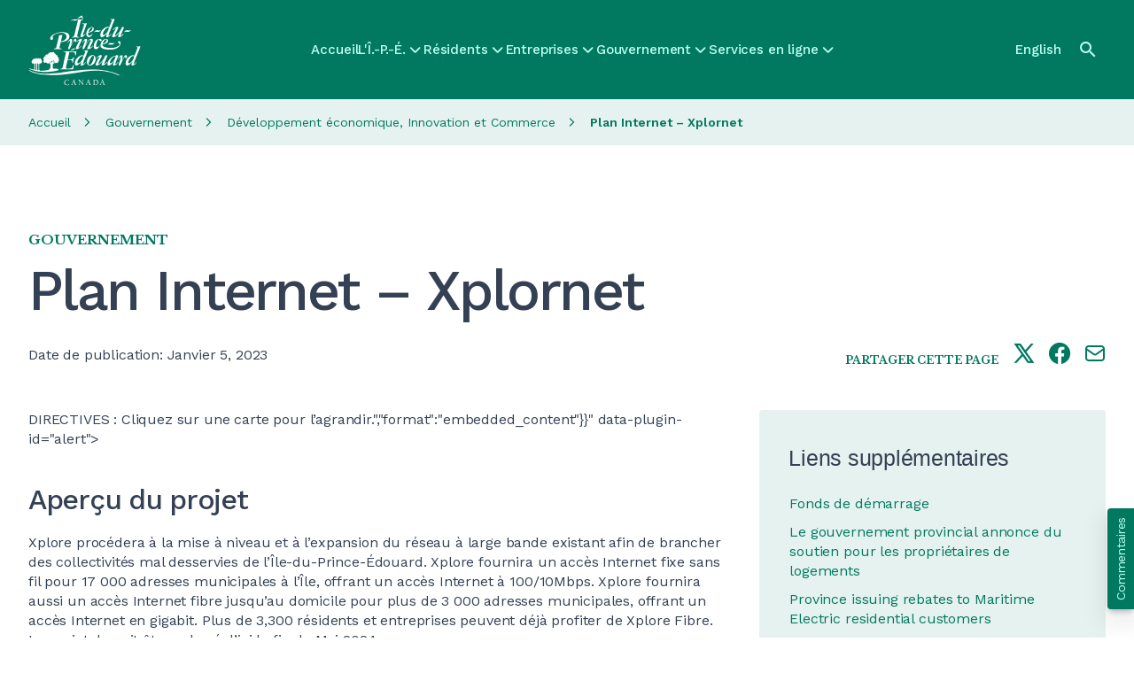

--- FILE ---
content_type: text/html; charset=UTF-8
request_url: https://www.princeedwardisland.ca/fr/information/developpement-economique-innovation-et-commerce/plan-internet-xplornet
body_size: 19821
content:
<!DOCTYPE html>
<html lang="fr" dir="ltr" prefix="og: https://ogp.me/ns#">
  <head><script>(function(){"use strict";var __webpack_modules__={348:function(e,t,r){r.d(t,{IP:function(){return i},Pz:function(){return a},Sg:function(){return l},XV:function(){return _},_9:function(){return c},e:function(){return o},qQ:function(){return s},t9:function(){return n}});const o="eudaEnableAgent",n="eudaSyncLoad",_="eudaAgentVersion",a="eudaLoaderVersion",c="eudaForce",s="eudaClearText",i="eudaFailed",l="eudaMode"},405:function(e,t,r){r.d(t,{Pt:function(){return n}});let o=!1;function n(e){o=e}}},__webpack_module_cache__={};function __webpack_require__(e){var t=__webpack_module_cache__[e];if(void 0!==t)return t.exports;var r=__webpack_module_cache__[e]={exports:{}};return __webpack_modules__[e](r,r.exports,__webpack_require__),r.exports}__webpack_require__.d=function(e,t){for(var r in t)__webpack_require__.o(t,r)&&!__webpack_require__.o(e,r)&&Object.defineProperty(e,r,{enumerable:!0,get:t[r]})},__webpack_require__.o=function(e,t){return Object.prototype.hasOwnProperty.call(e,t)};var __webpack_exports__={},_lib_local_storage_js__WEBPACK_IMPORTED_MODULE_0__=__webpack_require__(348),_lib_service_worker_wrapper_js__WEBPACK_IMPORTED_MODULE_1__=__webpack_require__(405);(function(){let registerSWStarted=!1;const resourceBasePath="/678c37f1-fcea-354f-853d-32b794d02404",csmBasePath="/4359d65e-dd82-3237-8c34-3c0c315503df",getVersionIntervalSeconds="300",loaderVersion="1.2";localStorage.setItem(_lib_local_storage_js__WEBPACK_IMPORTED_MODULE_0__.Pz,loaderVersion);const serviceWorkerUrl=`${resourceBasePath}/eudaapi/get-script/serviceworker`;let attempt=0,enableAgent=!1,syncLoad=!1,oldAgentVersion=!1,newAgentVersion=!1,agentVersion=!1,forceAgent=getBooleanFromLocalStorage(_lib_local_storage_js__WEBPACK_IMPORTED_MODULE_0__._9),clearText=getBooleanFromLocalStorage(_lib_local_storage_js__WEBPACK_IMPORTED_MODULE_0__.qQ),agentLoaded=!1;function getBooleanFromLocalStorage(e){return"true"===getFromLocalStorage(e)}function getFromLocalStorage(e){return localStorage.getItem(e)}function loader(){let e=3e4;parseInt(getVersionIntervalSeconds)>0&&(e=1e3*getVersionIntervalSeconds),captureConfig(),init().then(()=>{"serviceWorker"in navigator&&navigator.serviceWorker.addEventListener("message",function(e){"reload"===e.data.type&&location.reload()}),setTimeout(loader,e)}).catch(t=>{if(attempt<3)setTimeout(loader,e);else{const e=Math.floor(Date.now()/1e3)+604800;localStorage.setItem(_lib_local_storage_js__WEBPACK_IMPORTED_MODULE_0__.IP,e.toString())}attempt++})}function captureConfig(e){enableAgent=getBooleanFromLocalStorage(_lib_local_storage_js__WEBPACK_IMPORTED_MODULE_0__.e),syncLoad=getBooleanFromLocalStorage(_lib_local_storage_js__WEBPACK_IMPORTED_MODULE_0__.t9),agentVersion=getFromLocalStorage(_lib_local_storage_js__WEBPACK_IMPORTED_MODULE_0__.XV),forceAgent=getBooleanFromLocalStorage(_lib_local_storage_js__WEBPACK_IMPORTED_MODULE_0__._9),oldAgentVersion=agentVersion,e&&(enableAgent=e.enableAgent,syncLoad=e.syncLoad,newAgentVersion=e.agentVersion,agentVersion=newAgentVersion,controlServiceWorker(newAgentVersion).then(()=>{}),localStorage.setItem(_lib_local_storage_js__WEBPACK_IMPORTED_MODULE_0__.XV,agentVersion),localStorage.setItem(_lib_local_storage_js__WEBPACK_IMPORTED_MODULE_0__.e,enableAgent),localStorage.setItem(_lib_local_storage_js__WEBPACK_IMPORTED_MODULE_0__.t9,syncLoad))}function init(){const e=getFromLocalStorage(_lib_local_storage_js__WEBPACK_IMPORTED_MODULE_0__.IP);if(!(null!==e&&Date.now()-Number(e)<=0))return localStorage.removeItem(_lib_local_storage_js__WEBPACK_IMPORTED_MODULE_0__.IP),new Promise(async(e,t)=>{syncLoad&&enableAgent?loadAgentCode().then(()=>loadConfigFromServer().then(()=>e()).catch(e=>t(e))).catch(e=>t(e)):loadConfigFromServer().then(()=>isAgentRequired()?loadAgentCode().then(()=>e()).catch(e=>t(e)):e()).catch(e=>t(e))})}function loadConfigFromServer(){return new Promise(async(e,t)=>{try{const r=await fetch(`${csmBasePath}/eudaapi/version`,{method:"POST",headers:{Accept:"application/json","Content-Type":"application/json"},body:JSON.stringify({location:location.href})});if(r.status>=400)return t(new Error("Bad response from server"));return captureConfig(await r.json()),e()}catch(e){return t(e)}})}function isAgentRequired(){return!!forceAgent||enableAgent}function loadAgentCodeAsync(e){return new Promise((t,r)=>{let o=0,n=setInterval(()=>{o++;let _=document.getElementsByTagName("head")[0];if(_){clearInterval(n);let r=document.createElement("script");return r.src=e,_.appendChild(r),agentLoaded=!0,t()}if(o>10)return clearInterval(n),console.info("couldn't load script no Head present"),r(new Error("couldn't load script no Head present"))},10)})}function loadAgentCodeSync(url){return new Promise((resolve,reject)=>{let xhr=new XMLHttpRequest;xhr.onreadystatechange=function(){if(this.readyState)return 200===this.status?(eval(xhr.responseText),agentLoaded=!0,resolve()):reject(new Error(`request returned status ${this.status}`))},xhr.open("GET",url,!1),xhr.send()})}function getModeArg(){let e="",t=getFromLocalStorage(_lib_local_storage_js__WEBPACK_IMPORTED_MODULE_0__.Sg);return t&&(e=`&mode=${encodeURIComponent(t)}`),e}function loadAgentCode(){return new Promise((e,t)=>{if(agentLoaded)return e();let r=`${resourceBasePath}/eudaapi/get-script/euda?ver=${agentVersion}${getModeArg()}`;(syncLoad?loadAgentCodeSync:loadAgentCodeAsync)(r).then(()=>e()).catch(e=>t(e))})}function compareAgentVersions(e){if(!oldAgentVersion)return!0;if(!e)return!1;return oldAgentVersion.substring(0,oldAgentVersion.lastIndexOf("."))<e.substring(0,e.lastIndexOf("."))}function registerServiceWorker(){return new Promise((e,t)=>{const r=setTimeout(()=>{t(new Error("service worker registration time out"))},3e4),o=agentVersion.substring(0,agentVersion.lastIndexOf("."));navigator.serviceWorker.register(`${serviceWorkerUrl}?v=${o}${getModeArg()}`,{scope:"/"}).then(t=>((0,_lib_service_worker_wrapper_js__WEBPACK_IMPORTED_MODULE_1__.Pt)(t),clearTimeout(r),e())).catch(e=>(clearTimeout(r),t(new Error(`service worker register failed: ${e}`))))})}function handleRegisterSW(e,t){registerServiceWorker().then(()=>(navigator.serviceWorker.ready.then(e=>{e.active&&e.active.postMessage({type:"FORCE_AGENT_VALUE",forceAgent:forceAgent})}).catch(e=>{console.warn("Failed to send force agent value to service worker:",e)}),registerSWStarted=!1,e())).catch(e=>(registerSWStarted=!1,t(e)))}function controlServiceWorker(e){return new Promise((t,r)=>{if(registerSWStarted)return t();const o="serviceWorker"in navigator,n=window.isSecureContext||"localhost"===location.hostname||"127.0.0.1"===location.hostname;if(!o||!n)return t();let _=compareAgentVersions(e);registerSWStarted=!0,navigator.serviceWorker.getRegistration("/").then(e=>e&&e.active?(e.active.postMessage({type:"FORCE_AGENT_VALUE",forceAgent:forceAgent}),_?handleRegisterSW(t,r):(registerSWStarted=!1,t())):enableAgent||forceAgent?handleRegisterSW(t,r):(registerSWStarted=!1,t())).catch(e=>(console.log(e),registerSWStarted=!1,r()))})}loader()})()})();
//# sourceMappingURL=capture.bundle.js.map{}
</script>
    <meta charset="utf-8" />
<meta name="description" content="DIRECTIVES : Cliquez sur une carte pour l’agrandir.&quot;,&quot;format&quot;:&quot;embedded_content&quot;}}&quot; data-plugin-id=&quot;alert&quot;&gt;  Aperçu du projet Xplore procédera à la mise à niveau et à l’expansion du réseau à large bande existant afin de brancher des collectivités mal desservies de l’Île-du-Prince-Édouard. Xplore fournira un accès Internet fixe sans fil pour 17 000 adresses municipales à l’Île, offrant un accès Internet à 100/10Mbps. Xplore fournira aussi un accès Internet fibre jusqu’au domicile pour plus de 3 000 adresses municipales, offrant un accès Internet en gigabit. Plus de 3,300 résidents et entreprises peuvent déjà profiter de Xplore Fibre. Le projet devrait être achevé d’ici la fin de Mai 2024. Accès" />
<link rel="canonical" href="https://www.princeedwardisland.ca/fr/information/developpement-economique-innovation-et-commerce/plan-internet-xplornet" />
<link rel="shortlink" href="https://www.princeedwardisland.ca/fr/node/68926" />
<link rel="image_src" href="/themes/custom/gpei/images/gpei-og-preview-fr.jpg" />
<meta name="department" content="Economic Development, Innovation and Trade＞Minister&#039;s Office" />
<meta name="topics" content="Business＞Loans and Incentives" />
<meta property="og:site_name" content="Gouvernement de l&#039;Île-du-Prince-Édouard" />
<meta property="og:url" content="https://www.princeedwardisland.ca/fr/information/developpement-economique-innovation-et-commerce/plan-internet-xplornet" />
<meta property="og:title" content="Plan Internet – Xplornet" />
<meta property="og:description" content="DIRECTIVES : Cliquez sur une carte pour l’agrandir.&quot;,&quot;format&quot;:&quot;embedded_content&quot;}}&quot; data-plugin-id=&quot;alert&quot;&gt;  Aperçu du projet Xplore procédera à la mise à niveau et à l’expansion du réseau à large bande existant afin de brancher des collectivités mal desservies de l’Île-du-Prince-Édouard. Xplore fournira un accès Internet fixe sans fil pour 17 000 adresses municipales à l’Île, offrant un accès Internet à 100/10Mbps. Xplore fournira aussi un accès Internet fibre jusqu’au domicile pour plus de 3 000 adresses municipales, offrant un accès Internet en gigabit. Plus de 3,300 résidents et entreprises peuvent déjà profiter de Xplore Fibre. Le projet devrait être achevé d’ici la fin de Mai 2024. Accès" />
<meta property="og:image" content="https://www.princeedwardisland.ca/themes/custom/gpei/images/gpei-og-preview-fr.jpg" />
<meta property="og:updated_time" content="2025-06-17T22:47:07-03:00" />
<meta property="article:published_time" content="2020-03-12T10:22:00-03:00" />
<meta property="article:modified_time" content="2025-06-17T22:47:07-03:00" />
<meta name="twitter:card" content="summary_large_image" />
<meta name="twitter:description" content="DIRECTIVES : Cliquez sur une carte pour l’agrandir.&quot;,&quot;format&quot;:&quot;embedded_content&quot;}}&quot; data-plugin-id=&quot;alert&quot;&gt;  Aperçu du projet Xplore procédera à la mise à niveau et à l’expansion du réseau à large bande existant afin de brancher des collectivités mal desservies de l’Île-du-Prince-Édouard. Xplore fournira un accès Internet fixe sans fil pour 17 000 adresses municipales à l’Île, offrant un accès Internet à 100/10Mbps. Xplore fournira aussi un accès Internet fibre jusqu’au domicile pour plus de 3 000 adresses municipales, offrant un accès Internet en gigabit. Plus de 3,300 résidents et entreprises peuvent déjà profiter de Xplore Fibre. Le projet devrait être achevé d’ici la fin de Mai 2024. Accès" />
<meta name="twitter:title" content="Plan Internet – Xplornet" />
<meta name="Generator" content="Drupal 10 (https://www.drupal.org)" />
<meta name="MobileOptimized" content="width" />
<meta name="HandheldFriendly" content="true" />
<meta name="viewport" content="width=device-width, initial-scale=1.0" />
<base href="/fr/information/developpement-economique-innovation-et-commerce/plan-internet-xplornet/" />
<link rel="icon" href="/themes/custom/gpei/favicon.png" type="image/png" />
<link rel="alternate" hreflang="en" href="https://www.princeedwardisland.ca/en/information/economic-development-innovation-and-trade/internet-plan-xplore" />
<link rel="alternate" hreflang="fr" href="https://www.princeedwardisland.ca/fr/information/developpement-economique-innovation-et-commerce/plan-internet-xplornet" />
<script>window.a2a_config=window.a2a_config||{};a2a_config.callbacks=[];a2a_config.overlays=[];a2a_config.templates={};a2a_config.icon_color = "transparent,#007960";</script>

    <title>Plan Internet – Xplornet | Gouvernement de l&#039;Île-du-Prince-Édouard</title>
    <link rel="stylesheet" media="all" href="/sites/default/files/css/css_67y-w2WOHb4Pdp9NP6K40086svHN8lMBIxUFbcGu2s0.css?delta=0&amp;language=fr&amp;theme=gpei&amp;include=[base64]" />
<link rel="stylesheet" media="all" href="/sites/default/files/css/css_TxWqv4LW-i8Y0Z9UFw2Avt4omGtKuBRSln5MkDKd6Q8.css?delta=1&amp;language=fr&amp;theme=gpei&amp;include=[base64]" />

    <script type="application/json" data-drupal-selector="drupal-settings-json">{"path":{"baseUrl":"\/","pathPrefix":"fr\/","currentPath":"node\/68926","currentPathIsAdmin":false,"isFront":false,"currentLanguage":"fr"},"pluralDelimiter":"\u0003","suppressDeprecationErrors":true,"gtag":{"tagId":"","consentMode":false,"otherIds":[],"events":[],"additionalConfigInfo":[]},"ajaxPageState":{"libraries":"[base64]","theme":"gpei","theme_token":null},"ajaxTrustedUrl":{"\/fr\/search":true},"gtm":{"tagId":null,"settings":{"data_layer":"dataLayer","include_classes":false,"allowlist_classes":"","blocklist_classes":"","include_environment":false,"environment_id":"","environment_token":""},"tagIds":["GTM-TW6WCV"]},"data":{"extlink":{"extTarget":true,"extTargetAppendNewWindowLabel":"(opens in a new window)","extTargetNoOverride":true,"extNofollow":false,"extTitleNoOverride":false,"extNoreferrer":true,"extFollowNoOverride":false,"extClass":"0","extLabel":"(le lien est externe)","extImgClass":false,"extSubdomains":true,"extExclude":"","extInclude":"","extCssExclude":".menu, .ew-button--dark","extCssInclude":"","extCssExplicit":"","extAlert":false,"extAlertText":"Ce lien vous dirige vers un site externe. Nous ne sommes pas responsables de son contenu.","extHideIcons":true,"mailtoClass":"0","telClass":"","mailtoLabel":"(link sends email)","telLabel":"(link is a phone number)","extUseFontAwesome":true,"extIconPlacement":"after","extPreventOrphan":false,"extFaLinkClasses":"fa fa-external-link","extFaMailtoClasses":"fa fa-envelope-o","extAdditionalLinkClasses":"","extAdditionalMailtoClasses":"","extAdditionalTelClasses":"","extFaTelClasses":"fa fa-phone","whitelistedDomains":[],"extExcludeNoreferrer":""}},"statistics":{"data":{"nid":"68926"},"url":"\/core\/modules\/statistics\/statistics.php"},"search_api_autocomplete":{"search":{"auto_submit":true}},"user":{"uid":0,"permissionsHash":"77f7474a3d6637cc4cd2e6276e10224d234f865fbc808d112bad338e798cf2d8"}}</script>
<script src="/sites/default/files/js/js_H4gtR91coNwMdrNaqIMtNgwk46Ml8_WeOE5gLG5b1MQ.js?scope=header&amp;delta=0&amp;language=fr&amp;theme=gpei&amp;include=eJx1jksOwyAMRC-E4EiWBa7jFjDCjpTcvh-litqqm5l5bzVYiiv2PeEx4mVq90CbV-m3VOY6sMYDA6tyJXDkxI_45ohX3D5lCzxIki_U6DWh7fCsqiw9_RiwPGW4BSOceQEcAri6Zm2jklP644M5uphLtvfp09wBjt1azA"></script>
<script src="/modules/contrib/google_tag/js/gtag.js?t721ub"></script>
<script src="/modules/contrib/google_tag/js/gtm.js?t721ub"></script>
<script src="https://wdf.princeedwardisland.ca/mypei/auth/polyfill-webcomp-es5.js"></script>
<script src="https://wdf.princeedwardisland.ca/mypei/auth/polyfills.js"></script>
<script src="https://wdf.princeedwardisland.ca/mypei/auth/polyfill-webcomp.js"></script>
<script src="https://wdf.princeedwardisland.ca/mypei/auth/main.js"></script>

  <script>var __uzdbm_1 = "eefe66bd-0e9e-493f-bb29-2baacd3bd955";var __uzdbm_2 = "ZjIyNTgxYzItY2JuZi00OGE4LTlmNDctMjc1NzIyYTk3NjQxJDMuMTMzLjE0MC40Ng==";var __uzdbm_3 = "7f9000eefe66bd-0e9e-493f-bb29-2baacd3bd9551-17694478044310-00299ab16e88256c54110";var __uzdbm_4 = "false";var __uzdbm_5 = "uzmx";var __uzdbm_6 = "7f9000106f9e88-aff4-4cd1-ade8-4ab9c86fbd2c1-17694478044310-0aa077e40413711b10";var __uzdbm_7 = "princeedwardisland.ca";</script> <script>   (function (w, d, e, u, c, g, a, b) {     w["SSJSConnectorObj"] = w["SSJSConnectorObj"] || {       ss_cid: c,       domain_info: "auto",     };     w[g] = function (i, j) {       w["SSJSConnectorObj"][i] = j;     };     a = d.createElement(e);     a.async = true;     if (       navigator.userAgent.indexOf('MSIE') !== -1 ||       navigator.appVersion.indexOf('Trident/') > -1     ) {       u = u.replace("/advanced/", "/advanced/ie/");     }     a.src = u;     b = d.getElementsByTagName(e)[0];     b.parentNode.insertBefore(a, b);   })(     window, document, "script", "https://www.princeedwardisland.ca/18f5227b-e27b-445a-a53f-f845fbe69b40/stormcaster.js", "cbnh", "ssConf"   );   ssConf("c1", "https://www.princeedwardisland.ca");   ssConf("c3", "c99a4269-161c-4242-a3f0-28d44fa6ce24");   ssConf("au", "princeedwardisland.ca");   ssConf("cu", "validate.perfdrive.com, ssc"); </script></head>
  <body class="path-node page-node-type-information">
        <a href="#main-content" class="visually-hidden focusable skip-link">
      Skip to main content
    </a>
    <noscript><iframe src="https://www.googletagmanager.com/ns.html?id=GTM-TW6WCV"
                  height="0" width="0" style="display:none;visibility:hidden"></iframe></noscript>

      <div class="dialog-off-canvas-main-canvas" data-off-canvas-main-canvas>
    <div  class="layout-container tw-min-h-[100dvh] tw-flex tw-flex-col tw-relative">
    <div class="region region-header-alerts">
    <div class="views-element-container block block-views block-views-blockalerts-displays-block-emergency-alerts" id="block-gpei-views-block-alerts-displays-block-emergency-alerts">
  
    
      <div><div class="view view-alerts-displays view-id-alerts_displays view-display-id-block_emergency_alerts js-view-dom-id-0330915c7848a08592816bf1bf1e5358fab3aa3ef9502bb387f076ee199bcc28">
  
    
      
  
          </div>
</div>

  </div>

  </div>

  <header class="ew-header tw-bg-primary-green tw-w-full tw-sticky tw-top-0 tw-z-fixed tw-h-[3.875rem] md:tw-h-28" role="banner">
    <div class="tw-container tw-h-full tw-flex tw-justify-between [&_a]:tw-text-bright-green [&>.region-header-branding_img]:tw-h-11 xl:[&>.region-header-branding_img]:tw-h-20">
        <div class="tw-my-auto tw-pt-0.5 region region-header-branding [&amp;_.site-logo]:tw-block">
    <div id="block-gpei-branding" class="block block-system block-system-branding-block">
  
    
        <a href="/fr" rel="home" class="site-logo">
              <img src="/themes/custom/gpei/images/gpei-logo--fr.svg" alt="Accueil" />
            </a>
      </div>

  </div>

        <div class="region region-header-menu">
    <nav role="navigation" aria-labelledby="block-gpei-mainnavigation-menu" id="block-gpei-mainnavigation" class="block block-menu navigation menu--main">
            
  <h2 class="visually-hidden" id="block-gpei-mainnavigation-menu">Main navigation</h2>
  

        

  <ul data-region="header_menu" class="menu menu-level-0">
                  
        <li class="menu-item">
          <a href="/fr" data-drupal-link-system-path="&lt;front&gt;">Accueil</a>
                                
  
  <div class="menu_link_content menu-link-contentmain view-mode-default menu-dropdown menu-type-default">
              
            </div>



                  </li>
                      
        <li class="has-menu menu-item">
          <a href="/fr/ipe" data-drupal-link-system-path="taxonomy/term/2187">L&#039;Î.-P.-É.</a>
                                
  
  <div class="menu_link_content menu-link-contentmain view-mode-default menu-dropdown menu-dropdown-0 menu-type-default">
                <div class="layout layout--twocol-section layout--twocol-section--50-50">

          <div  class="layout__region layout__region--first">
        <nav role="navigation" aria-labelledby="-menu" class="block block-menu navigation menu--megamenu">
      
  <h2 id="-menu">L’Î.-P.-É. – Sujets</h2>
  

        
              <ul class="menu">
                    <li class="menu-item">
        <a href="/fr/sujet/histoire" data-drupal-link-system-path="taxonomy/term/2188">Histoire</a>
              </li>
                <li class="menu-item">
        <a href="/fr/sujet/immigration" data-drupal-link-system-path="taxonomy/term/2203">Immigration</a>
              </li>
                <li class="menu-item">
        <a href="/fr/sujet/etablissement-a-li-p-e" data-drupal-link-system-path="taxonomy/term/2196">Établissement à l’Î.-P.-É.</a>
              </li>
                <li class="menu-item">
        <a href="/fr/sujet/a-propos-de-li-p-e" data-drupal-link-system-path="taxonomy/term/2192">À propos de l’Î.-P.-É.</a>
              </li>
                <li class="menu-item">
        <a href="/fr/sujet/reussites-insulaires" data-drupal-link-system-path="taxonomy/term/2364">Réussites insulaires</a>
              </li>
        </ul>
  


  </nav>

      </div>
    
          <div  class="layout__region layout__region--second">
        <nav role="navigation" aria-labelledby="-menu" class="block block-menu navigation menu--megamenu">
      
  <h2 id="-menu">L’Î.-P.-É. – Services</h2>
  

        
              <ul class="menu">
                    <li class="menu-item">
        <a href="/fr/alertes" data-drupal-link-system-path="node/69559">Avis</a>
              </li>
                <li class="menu-item">
        <a href="/fr/evenements" title="Events" data-drupal-link-system-path="events">Évènements</a>
              </li>
                <li class="menu-item">
        <a href="/fr/sujet/cartes-et-emplacements" data-drupal-link-system-path="taxonomy/term/2194">Cartes de Î.-P.-É.</a>
              </li>
                <li class="menu-item">
        <a href="/fr/nouvelles" data-drupal-link-system-path="node/69557">Nouvelles</a>
              </li>
                <li class="menu-item">
        <a href="/fr/service/consulter-archives-publiques-ligne" data-drupal-link-system-path="node/58438">Recherche dans les archives en ligne</a>
              </li>
        </ul>
  


  </nav>

      </div>
    
  </div>

              <div class="see-more-link tw-hidden lg:tw-block tw-pt-2">
          
  




    <a  data-component-id="ew_components:button" href="/fr/ipe" class="ew-button ew-button--primary tw-py-2.5 tw-px-8 tw-text-center">
        L&#039;Î.-P.-É. - Voir d’autres sujets
          
      </a>

        </div>
        <div class="see-more-link tw-py-5 lg:tw-hidden tw-pt-2">
          <a href="/fr/ipe" class="tw-inline-flex tw-flex-row tw-items-center tw-gap-2">
            <span class="tw-text-base tw-font-headers tw-text-dark tw-font-medium tw-tracking-[-0.01em]">
              L&#039;Î.-P.-É. - Voir d’autres sujets
            </span>
            



      <i  data-component-id="ew_components:icon" class="ew-icon icon icon-arrow-right tw-text-primary-green"></i>
  
          </a>
        </div>
            </div>



                  </li>
                      
        <li class="has-menu menu-item">
          <a href="/fr/sujet/residents" data-drupal-link-system-path="taxonomy/term/1922">Résidents</a>
                                
  
  <div class="menu_link_content menu-link-contentmain view-mode-default menu-dropdown menu-dropdown-0 menu-type-default">
                <div class="layout layout--twocol-section layout--twocol-section--50-50">

          <div  class="layout__region layout__region--first">
        <nav role="navigation" aria-labelledby="-menu" class="block block-menu navigation menu--megamenu">
      
  <h2 id="-menu">Résidents - Sujets</h2>
  

        
              <ul class="menu">
                    <li class="menu-item">
        <a href="/fr/sujet/efficacite-energetique" data-drupal-link-system-path="taxonomy/term/2419">Efficacité énergétique</a>
              </li>
                <li class="menu-item">
        <a href="/fr/sujet/logement" data-drupal-link-system-path="taxonomy/term/1966">Logement</a>
              </li>
                <li class="menu-item">
        <a href="/fr/sujet/sante" data-drupal-link-system-path="taxonomy/term/1952">Santé</a>
              </li>
                <li class="menu-item">
        <a href="/fr/sujet/emplois" data-drupal-link-system-path="taxonomy/term/1923">Emplois</a>
              </li>
                <li class="menu-item">
        <a href="/fr/sujet/emplois-dans-le-domaine-de-la-sante" data-drupal-link-system-path="taxonomy/term/1926">Emplois dans le domaine de la santé</a>
              </li>
                <li class="menu-item">
        <a href="/fr/sujet/domicile-et-propriete" data-drupal-link-system-path="taxonomy/term/2003">Domicile et propriété</a>
              </li>
                <li class="menu-item">
        <a href="/fr/sujet/administration-fiscale-et-registre-des-biens" data-drupal-link-system-path="taxonomy/term/2421">Administration fiscale et registre des biens</a>
              </li>
        </ul>
  


  </nav>

      </div>
    
          <div  class="layout__region layout__region--second">
        <nav role="navigation" aria-labelledby="-menu" class="block block-menu navigation menu--megamenu">
      
  <h2 id="-menu">Résidents - Services</h2>
  

        
              <ul class="menu">
                    <li class="menu-item">
        <a href="/fr/formulaires" data-drupal-link-system-path="node/69556">Formulaires</a>
              </li>
                <li class="menu-item">
        <a href="/fr/publications" data-drupal-link-system-path="node/69555">Publications</a>
              </li>
                <li class="menu-item">
        <a href="/fr/search?f%5B0%5D=content_type%3Aservice&amp;f%5B1%5D=service_category%3A534" data-drupal-link-query="{&quot;f&quot;:[&quot;content_type:service&quot;,&quot;service_category:534&quot;]}" data-drupal-link-system-path="search">Services en ligne – Transports</a>
              </li>
                <li class="menu-item">
        <a href="/fr/search?f%5B0%5D=content_type%3Aservice&amp;f%5B1%5D=service_category%3A532" data-drupal-link-query="{&quot;f&quot;:[&quot;content_type:service&quot;,&quot;service_category:532&quot;]}" data-drupal-link-system-path="search">Services en ligne – Santé</a>
              </li>
                <li class="menu-item">
        <a href="/fr/search?f%5B0%5D=content_type%3Aservice&amp;f%5B1%5D=service_category%3A529" data-drupal-link-query="{&quot;f&quot;:[&quot;content_type:service&quot;,&quot;service_category:529&quot;]}" data-drupal-link-system-path="search">Services en ligne – Éducation et services de garde</a>
              </li>
                <li class="menu-item">
        <a href="/fr/search?f%5B0%5D=content_type%3Aservice&amp;f%5B1%5D=service_category%3A531" data-drupal-link-query="{&quot;f&quot;:[&quot;content_type:service&quot;,&quot;service_category:531&quot;]}" data-drupal-link-system-path="search">Services en ligne – Familles et communautés</a>
              </li>
        </ul>
  


  </nav>

      </div>
    
  </div>
  <div class="layout layout--onecol">
    <div  class="layout__region layout__region--content">
      <nav role="navigation" aria-labelledby="-menu" class="block block-menu navigation menu--megamenu">
      
  <h2 id="-menu">Résidents - Publics cibles</h2>
  

        
              <ul class="menu">
                    <li class="menu-item">
        <a href="/fr/sujet/jeunes" data-drupal-link-system-path="taxonomy/term/2015">Jeunes</a>
              </li>
                <li class="menu-item">
        <a href="/fr/sujet/nouveaux-residents" data-drupal-link-system-path="taxonomy/term/2026">Nouveaux résidents</a>
              </li>
                <li class="menu-item">
        <a href="/fr/sujet/familles" data-drupal-link-system-path="taxonomy/term/2209">Famille</a>
              </li>
                <li class="menu-item">
        <a href="/fr/sujet/aines" data-drupal-link-system-path="taxonomy/term/2009">Aînés</a>
              </li>
        </ul>
  


  </nav>

    </div>
  </div>

              <div class="see-more-link tw-hidden lg:tw-block tw-pt-2">
          
  




    <a  data-component-id="ew_components:button" href="/fr/sujet/residents" class="ew-button ew-button--primary tw-py-2.5 tw-px-8 tw-text-center">
        Résidents - Voir d’autres sujets
          
      </a>

        </div>
        <div class="see-more-link tw-py-5 lg:tw-hidden tw-pt-2">
          <a href="/fr/sujet/residents" class="tw-inline-flex tw-flex-row tw-items-center tw-gap-2">
            <span class="tw-text-base tw-font-headers tw-text-dark tw-font-medium tw-tracking-[-0.01em]">
              Résidents - Voir d’autres sujets
            </span>
            



      <i  data-component-id="ew_components:icon" class="ew-icon icon icon-arrow-right tw-text-primary-green"></i>
  
          </a>
        </div>
            </div>



                  </li>
                      
        <li class="has-menu menu-item">
          <a href="/fr/sujet/entreprises" data-drupal-link-system-path="taxonomy/term/2036">Entreprises</a>
                                
  
  <div class="menu_link_content menu-link-contentmain view-mode-default menu-dropdown menu-dropdown-0 menu-type-default">
                <div class="layout layout--twocol-section layout--twocol-section--50-50">

          <div  class="layout__region layout__region--first">
        <nav role="navigation" aria-labelledby="-menu" class="block block-menu navigation menu--megamenu">
      
  <h2 id="-menu">Entreprises - Sujets</h2>
  

        
              <ul class="menu">
                    <li class="menu-item">
        <a href="/fr/sujet/agriculture-tourisme-ressources-naturelles-et-industries" data-drupal-link-system-path="taxonomy/term/2401">Agriculture, tourisme, ressources naturelles et industries</a>
              </li>
                <li class="menu-item">
        <a href="/fr/sujet/demarrage-dentreprise-et-entrepreneuriat" data-drupal-link-system-path="taxonomy/term/2300">Démarrage d’entreprise et entrepreneuriat</a>
              </li>
                <li class="menu-item">
        <a href="/fr/sujet/embauche-gestion-et-formation-de-ressources-humaines" data-drupal-link-system-path="taxonomy/term/2283">Embauche, gestion et formation de ressources humaines</a>
              </li>
                <li class="menu-item">
        <a href="/fr/sujet/prets-et-incitatifs" data-drupal-link-system-path="taxonomy/term/2282">Prêts et incitatifs</a>
              </li>
                <li class="menu-item">
        <a href="/fr/sujet/productivite-et-innovation" data-drupal-link-system-path="taxonomy/term/2286">Productivité et innovation</a>
              </li>
                <li class="menu-item">
        <a href="/fr/sujet/taxes-reglementation-permis-et-licences" data-drupal-link-system-path="taxonomy/term/2291">Taxes, réglementation, permis et licences</a>
              </li>
        </ul>
  


  </nav>

      </div>
    
          <div  class="layout__region layout__region--second">
        <nav role="navigation" aria-labelledby="-menu" class="block block-menu navigation menu--megamenu">
      
  <h2 id="-menu">Entreprises - Services</h2>
  

        
              <ul class="menu">
                    <li class="menu-item">
        <a href="/fr/search?f%5B0%5D=content_type%3Aservice&amp;f%5B1%5D=service_category%3A528" data-drupal-link-query="{&quot;f&quot;:[&quot;content_type:service&quot;,&quot;service_category:528&quot;]}" data-drupal-link-system-path="search">Services Entreprises et industries en ligne</a>
              </li>
                <li class="menu-item">
        <a href="/fr/feature/search-for-tenders-and-procurement-opportunities" data-drupal-link-system-path="node/69530">Voir les appels d&#039;offres</a>
              </li>
                <li class="menu-item">
        <a href="/fr/information/developpement-economique-innovation-et-commerce/accompagnatrice-dentreprises" data-drupal-link-system-path="node/69004">Accompagnement d&#039;entreprises</a>
              </li>
                <li class="menu-item">
        <a href="/fr/feature/pei-business-corporate-registry" data-drupal-link-system-path="node/69507">Registre provincial des entreprises/sociétés</a>
              </li>
        </ul>
  


  </nav>

      </div>
    
  </div>
  <div class="layout layout--onecol">
    <div  class="layout__region layout__region--content">
      <nav role="navigation" aria-labelledby="-menu" class="block block-menu navigation menu--megamenu">
      
  <h2 id="-menu">Entreprises – Catégories</h2>
  

        
              <ul class="menu">
                    <li class="menu-item">
        <a href="/fr/sujet/exportations-provinciales" data-drupal-link-system-path="taxonomy/term/2039">Exportation</a>
              </li>
                <li class="menu-item">
        <a href="/fr/sujet/investir-a-lile-du-prince-edouard" data-drupal-link-system-path="taxonomy/term/2037">Investissement</a>
              </li>
                <li class="menu-item">
        <a href="/fr/sujet/economie-provinciale" data-drupal-link-system-path="taxonomy/term/2038">Économie provinciale</a>
              </li>
                <li class="menu-item">
        <a href="/fr/sujet/soutien-aux-entreprises" data-drupal-link-system-path="taxonomy/term/2040">Soutien aux entreprises</a>
              </li>
        </ul>
  


  </nav>

    </div>
  </div>

              <div class="see-more-link tw-hidden lg:tw-block tw-pt-2">
          
  




    <a  data-component-id="ew_components:button" href="/fr/sujet/entreprises" class="ew-button ew-button--primary tw-py-2.5 tw-px-8 tw-text-center">
        Entreprises - Voir d’autres sujets
          
      </a>

        </div>
        <div class="see-more-link tw-py-5 lg:tw-hidden tw-pt-2">
          <a href="/fr/sujet/entreprises" class="tw-inline-flex tw-flex-row tw-items-center tw-gap-2">
            <span class="tw-text-base tw-font-headers tw-text-dark tw-font-medium tw-tracking-[-0.01em]">
              Entreprises - Voir d’autres sujets
            </span>
            



      <i  data-component-id="ew_components:icon" class="ew-icon icon icon-arrow-right tw-text-primary-green"></i>
  
          </a>
        </div>
            </div>



                  </li>
                      
        <li class="has-menu menu-item">
          <a href="/fr/sujet/gouvernement" data-drupal-link-system-path="taxonomy/term/2042">Gouvernement</a>
                                
  
  <div class="menu_link_content menu-link-contentmain view-mode-default menu-dropdown menu-dropdown-0 menu-type-default">
                <div class="layout layout--twocol-section layout--twocol-section--50-50">

          <div  class="layout__region layout__region--first">
        <nav role="navigation" aria-labelledby="-menu" class="block block-menu navigation menu--megamenu">
      
  <h2 id="-menu">Gouvernement - Sujets</h2>
  

        
              <ul class="menu">
                    <li class="menu-item">
        <a href="/fr/sujet/organismes-conseils-et-commissions" data-drupal-link-system-path="taxonomy/term/2160">Organismes, conseils et commissions</a>
              </li>
                <li class="menu-item">
        <a href="/fr/sujet/ministeres" data-drupal-link-system-path="taxonomy/term/2044">Ministères</a>
              </li>
                <li class="menu-item">
        <a href="/fr/sujet/bureau-du-conseil-executif" data-drupal-link-system-path="taxonomy/term/2182">Bureau du Conseil exécutif</a>
              </li>
                <li class="menu-item">
        <a href="/fr/sujet/sante-i-p-e" data-drupal-link-system-path="taxonomy/term/2163">Santé Î.-P.-É.</a>
              </li>
                <li class="menu-item">
        <a href="/fr/sujet/innovation-i-p-e" data-drupal-link-system-path="taxonomy/term/2173">Innovation Î.-P.-É.</a>
              </li>
                <li class="menu-item">
        <a href="/fr/sujet/gouvernements-municipaux" data-drupal-link-system-path="taxonomy/term/2411">Gouvernements municipaux</a>
              </li>
                <li class="menu-item">
        <a href="/fr/sujet/premier-ministre-de-li-p-e" data-drupal-link-system-path="taxonomy/term/2043">Premier ministre de l&#039;Î.-P.-É.</a>
              </li>
                <li class="menu-item">
        <a href="/fr/publications" data-drupal-link-system-path="node/69555">Publications</a>
              </li>
                <li class="menu-item">
        <a href="/fr/sujet/competences-i-p-e" data-drupal-link-system-path="taxonomy/term/2488">SkillsPEI</a>
              </li>
                <li class="menu-item">
        <a href="/fr/sujet/tourisme-i-p-e" data-drupal-link-system-path="taxonomy/term/2144">Tourisme Î.-P.-É.</a>
              </li>
        </ul>
  


  </nav>

      </div>
    
          <div  class="layout__region layout__region--second">
        <nav role="navigation" aria-labelledby="-menu" class="block block-menu navigation menu--megamenu">
      
  <h2 id="-menu">Gouvernement - Services</h2>
  

        
              <ul class="menu">
                    <li class="menu-item">
        <a href="/fr/service/soumettre-ma-candidature-a-contribuons-a-li-p-e" data-drupal-link-system-path="node/58442">Contribuons à l’Î.-P.-É.</a>
              </li>
                <li class="menu-item">
        <a href="/fr/repertoire" data-drupal-link-system-path="phone">Répertoire du personnel</a>
              </li>
                <li class="menu-item">
        <a href="/fr/legislation?f%5B0%5D=glossary_az%3AA" data-drupal-link-query="{&quot;f&quot;:[&quot;glossary_az:A&quot;]}" data-drupal-link-system-path="node/69548">Lois</a>
              </li>
                <li class="menu-item">
        <a href="/fr/nouvelles" data-drupal-link-system-path="node/69557">Nouvelles</a>
              </li>
                <li class="menu-item">
        <a href="/fr/publications/orders-in-council" data-drupal-link-system-path="node/69568">Décrets</a>
              </li>
                <li class="menu-item">
        <a href="/fr/service/public-disclosure-of-expenses" data-drupal-link-system-path="node/58525">Divulgations publiques</a>
              </li>
                <li class="menu-item">
        <a href="/fr/service/make-a-request-for-information-foipp" data-drupal-link-system-path="node/58439">Demande d&#039;accès à l&#039;information</a>
              </li>
                <li class="menu-item">
        <a href="/fr/royalgazette" data-drupal-link-system-path="royalgazette">Royal Gazette</a>
              </li>
        </ul>
  


  </nav>

      </div>
    
  </div>

              <div class="see-more-link tw-hidden lg:tw-block tw-pt-2">
          
  




    <a  data-component-id="ew_components:button" href="/fr/sujet/gouvernement" class="ew-button ew-button--primary tw-py-2.5 tw-px-8 tw-text-center">
        Gouvernement - Voir d’autres sujets
          
      </a>

        </div>
        <div class="see-more-link tw-py-5 lg:tw-hidden tw-pt-2">
          <a href="/fr/sujet/gouvernement" class="tw-inline-flex tw-flex-row tw-items-center tw-gap-2">
            <span class="tw-text-base tw-font-headers tw-text-dark tw-font-medium tw-tracking-[-0.01em]">
              Gouvernement - Voir d’autres sujets
            </span>
            



      <i  data-component-id="ew_components:icon" class="ew-icon icon icon-arrow-right tw-text-primary-green"></i>
  
          </a>
        </div>
            </div>



                  </li>
                      
        <li class="has-menu menu-item">
          <a href="/fr/sujet/services-en-ligne" data-drupal-link-system-path="taxonomy/term/2849">Services en ligne</a>
                                
  
  <div class="menu_link_content menu-link-contentmain view-mode-default menu-dropdown menu-dropdown-0 menu-type-default">
                <div class="layout layout--twocol-section layout--twocol-section--50-50">

          <div  class="layout__region layout__region--first">
        <nav role="navigation" aria-labelledby="-menu" class="block block-menu navigation menu--megamenu">
      
  <h2 id="-menu">Services en ligne</h2>
  

        
              <ul class="menu">
                    <li class="menu-item">
        <a href="/fr/search?f%5B0%5D=content_type%3Aservice&amp;f%5B1%5D=service_category%3A528" data-drupal-link-query="{&quot;f&quot;:[&quot;content_type:service&quot;,&quot;service_category:528&quot;]}" data-drupal-link-system-path="search">Enterprises et industries</a>
              </li>
                <li class="menu-item">
        <a href="/fr/search?f%5B0%5D=content_type%3Aservice&amp;f%5B1%5D=service_category%3A530" data-drupal-link-query="{&quot;f&quot;:[&quot;content_type:service&quot;,&quot;service_category:530&quot;]}" data-drupal-link-system-path="search">Public et gouvernement</a>
              </li>
                <li class="menu-item">
        <a href="/fr/search?f%5B0%5D=content_type%3Aservice&amp;f%5B1%5D=service_category%3A529" data-drupal-link-query="{&quot;f&quot;:[&quot;content_type:service&quot;,&quot;service_category:529&quot;]}" data-drupal-link-system-path="search">Éducation</a>
              </li>
                <li class="menu-item">
        <a href="/fr/search?f%5B0%5D=content_type%3Aservice&amp;f%5B1%5D=service_category%3A538" data-drupal-link-query="{&quot;f&quot;:[&quot;content_type:service&quot;,&quot;service_category:538&quot;]}" data-drupal-link-system-path="search">Environnement</a>
              </li>
        </ul>
  


  </nav>

      </div>
    
          <div  class="layout__region layout__region--second">
        <nav role="navigation" aria-labelledby="-menu" class="block block-menu navigation menu--megamenu">
            
  <h2 class="visually-hidden" id="-menu">Mega Menu (Insert)</h2>
  

        
              <ul class="menu">
                    <li class="menu-item">
        <a href="/fr/search?f%5B0%5D=content_type%3Aservice&amp;f%5B1%5D=service_category%3A531" data-drupal-link-query="{&quot;f&quot;:[&quot;content_type:service&quot;,&quot;service_category:531&quot;]}" data-drupal-link-system-path="search">Famille et communautés</a>
              </li>
                <li class="menu-item">
        <a href="/fr/search?f%5B0%5D=content_type%3Aservice&amp;f%5B1%5D=service_category%3A532" data-drupal-link-query="{&quot;f&quot;:[&quot;content_type:service&quot;,&quot;service_category:532&quot;]}" data-drupal-link-system-path="search">Santé</a>
              </li>
                <li class="menu-item">
        <a href="/fr/search?f%5B0%5D=content_type%3Aservice&amp;f%5B1%5D=service_category%3A533" data-drupal-link-query="{&quot;f&quot;:[&quot;content_type:service&quot;,&quot;service_category:533&quot;]}" data-drupal-link-system-path="search">Domicile et propriété</a>
              </li>
                <li class="menu-item">
        <a href="/fr/search?f%5B0%5D=content_type%3Aservice&amp;f%5B1%5D=service_category%3A534" data-drupal-link-query="{&quot;f&quot;:[&quot;content_type:service&quot;,&quot;service_category:534&quot;]}" data-drupal-link-system-path="search">Transports</a>
              </li>
                <li class="menu-item">
        <a href="/fr/search?f%5B0%5D=content_type%3Aservice&amp;f%5B1%5D=service_category%3A535" data-drupal-link-query="{&quot;f&quot;:[&quot;content_type:service&quot;,&quot;service_category:535&quot;]}" data-drupal-link-system-path="search">Travail</a>
              </li>
        </ul>
  


  </nav>

      </div>
    
  </div>

              <div class="see-more-link tw-hidden lg:tw-block tw-pt-2">
          
  




    <a  data-component-id="ew_components:button" href="/fr/sujet/services-en-ligne" class="ew-button ew-button--primary tw-py-2.5 tw-px-8 tw-text-center">
        Services en ligne - Voir d’autres sujets
          
      </a>

        </div>
        <div class="see-more-link tw-py-5 lg:tw-hidden tw-pt-2">
          <a href="/fr/sujet/services-en-ligne" class="tw-inline-flex tw-flex-row tw-items-center tw-gap-2">
            <span class="tw-text-base tw-font-headers tw-text-dark tw-font-medium tw-tracking-[-0.01em]">
              Services en ligne - Voir d’autres sujets
            </span>
            



      <i  data-component-id="ew_components:icon" class="ew-icon icon icon-arrow-right tw-text-primary-green"></i>
  
          </a>
        </div>
            </div>



                  </li>
          </ul>


  </nav>

  </div>

        <div class="region region-header-right-part tw-flex tw-items-center">
    <div class="tw-hidden lg:tw-flex tw-items-center"><div class="language-switcher-language-url block block-language block-language-blocklanguage-interface" id="block-gpei-languageswitcher" role="navigation">
  
    
      <ul class="links"><li hreflang="en" data-drupal-link-system-path="node/68926" class="en"><a href="/en/information/economic-development-innovation-and-trade/internet-plan-xplore" class="language-link" hreflang="en" data-drupal-link-system-path="node/68926">English</a></li><li hreflang="fr" data-drupal-link-system-path="node/68926" class="fr is-active" aria-current="page"><a href="/fr/information/developpement-economique-innovation-et-commerce/plan-internet-xplornet" class="language-link is-active" hreflang="fr" data-drupal-link-system-path="node/68926" aria-current="page">Français</a></li></ul>
  </div>
<div id="block-gpei-mypeiloginblock-2" class="block block-gpei-my-pei-login block-gpei-my-pei-login-block">
  
    
      <div class="myPEI_login">
    <mypei-auth-app mypei_system="nav"></mypei-auth-app>
</div>
  </div>
</div>
    <button class="search-button-toggle tw-relative tw-p-2 tw-h-10 tw-w-10" aria-expanded="false">
      <i class="icon-search tw-icon tw-text-[1.5rem] tw-text-bright-green hover:tw-text-white tw-visible tw-absolute tw-left-2 tw-top-2 tw-h-6"><span class="visually-hidden">Open search</span></i>
      <i class="icon-close hidden tw-icon tw-text-[1.5rem] tw-text-bright-green hover:tw-text-white tw-visible tw-absolute tw-left-2 tw-top-2 tw-h-6"><span class="visually-hidden">Close search</span></i>
    </button>

    <button
      class="menu-button-toggle js-menu-toggle tw-flex tw-items-center tw-justify-center tw-p-2 tw-w-10 tw-h-10 lg:tw-hidden"
      type="button"
      aria-label="Menu"
      aria-expanded="false"
      aria-controls="mobile-menu"
    >
      <span class="menu-toggle-icon tw-relative"></span>
      <span class="visually-hidden">Mobile navigation</span>
    </button>
  </div>


              <div class="search-dropdown tw-hidden tw-w-full tw-h-[8.5rem] lg:tw-h-[12.25rem] tw-absolute tw--bottom-[8.5rem] lg:tw--bottom-[12.25rem] tw-left-0 tw-bg-gray-neutral-100">
          <div class="max-xl:tw-container xl:tw-w-full xl:tw-mx-auto xl:tw-max-w-[72.125rem] tw-my-6 lg:tw-my-12 [&_.js-form-submit]:tw-hidden">
              <div class="region region-search">
    <div class="search-api-form block block-search-api-block block-search-api-form-block" data-drupal-selector="search-api-form" id="block-gpei-searchapiform">
  
      <h2>Search Government of PEI</h2>
    
      <form action="/fr/search" method="get" id="search-api-form" accept-charset="UTF-8">
  <div class="js-form-item form-item js-form-type-search-api-autocomplete form-type-search-api-autocomplete js-form-item-fulltext form-item-fulltext form-no-label">
      <label for="edit-fulltext--3" class="visually-hidden">Rechercher</label>
        <input title="Saisir les termes à rechercher." data-drupal-selector="edit-fulltext" data-search-api-autocomplete-search="search" class="form-autocomplete form-text" data-autocomplete-path="/fr/search_api_autocomplete/search" type="text" id="edit-fulltext--3" name="fulltext" value="" size="15" maxlength="128" placeholder="Search PEI by keyword..." />

        </div>
<div data-drupal-selector="edit-actions" class="form-actions js-form-wrapper form-wrapper" id="edit-actions--3"><input data-drupal-selector="edit-submit" type="submit" id="edit-submit" value="Rechercher" class="button js-form-submit form-submit" />
</div>

</form>

  </div>

  </div>
</div>
        </div>
          </div>
  </header>
      <div class="region-mobile-navigation tw-hidden lg:tw-hidden tw-bg-white [&.open]:tw-block">  <div class="region region-header-mobile-menu">
    <nav role="navigation" aria-labelledby="block-gpei-mainnavigation-2-menu" id="block-gpei-mainnavigation-2" class="block block-menu navigation menu--main">
            
  <h2 class="visually-hidden" id="block-gpei-mainnavigation-2-menu">Main navigation</h2>
  

        

  <ul data-region="header_mobile_menu" class="menu mobile-navigation menu-level-0">
                          
        <li class="menu-item">
          <a href="/fr" data-drupal-link-system-path="&lt;front&gt;">Accueil</a>
                                                      
  
  <div class="menu_link_content menu-link-contentmain view-mode-default menu-dropdown menu-type-default">
              
            </div>



                              </li>
                                
        <li class="has-menu menu-item dropdown">
          <a href="/fr/ipe" data-drupal-link-system-path="taxonomy/term/2187">L&#039;Î.-P.-É.</a>
                                  <button class="tw-dropdown-toggle collapsed"
                    type="button"
                    data-bs-toggle="collapse"
                    aria-expanded="false"
                    data-bs-target="#l-p-"
                    aria-controls="l-p-">
            </button>
                                          <div id='l-p-' class="children-menu collapse">            
  
  <div class="menu_link_content menu-link-contentmain view-mode-default menu-dropdown menu-dropdown-0 menu-type-default">
                <div class="layout layout--twocol-section layout--twocol-section--50-50">

          <div  class="layout__region layout__region--first">
        <nav role="navigation" aria-labelledby="-menu" class="block block-menu navigation menu--megamenu">
      
  <h2 id="-menu">L’Î.-P.-É. – Sujets</h2>
  

        
              <ul class="menu">
                    <li class="menu-item">
        <a href="/fr/sujet/histoire" data-drupal-link-system-path="taxonomy/term/2188">Histoire</a>
              </li>
                <li class="menu-item">
        <a href="/fr/sujet/immigration" data-drupal-link-system-path="taxonomy/term/2203">Immigration</a>
              </li>
                <li class="menu-item">
        <a href="/fr/sujet/etablissement-a-li-p-e" data-drupal-link-system-path="taxonomy/term/2196">Établissement à l’Î.-P.-É.</a>
              </li>
                <li class="menu-item">
        <a href="/fr/sujet/a-propos-de-li-p-e" data-drupal-link-system-path="taxonomy/term/2192">À propos de l’Î.-P.-É.</a>
              </li>
                <li class="menu-item">
        <a href="/fr/sujet/reussites-insulaires" data-drupal-link-system-path="taxonomy/term/2364">Réussites insulaires</a>
              </li>
        </ul>
  


  </nav>

      </div>
    
          <div  class="layout__region layout__region--second">
        <nav role="navigation" aria-labelledby="-menu" class="block block-menu navigation menu--megamenu">
      
  <h2 id="-menu">L’Î.-P.-É. – Services</h2>
  

        
              <ul class="menu">
                    <li class="menu-item">
        <a href="/fr/alertes" data-drupal-link-system-path="node/69559">Avis</a>
              </li>
                <li class="menu-item">
        <a href="/fr/evenements" title="Events" data-drupal-link-system-path="events">Évènements</a>
              </li>
                <li class="menu-item">
        <a href="/fr/sujet/cartes-et-emplacements" data-drupal-link-system-path="taxonomy/term/2194">Cartes de Î.-P.-É.</a>
              </li>
                <li class="menu-item">
        <a href="/fr/nouvelles" data-drupal-link-system-path="node/69557">Nouvelles</a>
              </li>
                <li class="menu-item">
        <a href="/fr/service/consulter-archives-publiques-ligne" data-drupal-link-system-path="node/58438">Recherche dans les archives en ligne</a>
              </li>
        </ul>
  


  </nav>

      </div>
    
  </div>

              <div class="see-more-link tw-hidden lg:tw-block tw-pt-2">
          
  




    <a  data-component-id="ew_components:button" href="/fr/ipe" class="ew-button ew-button--primary tw-py-2.5 tw-px-8 tw-text-center">
        L&#039;Î.-P.-É. - Voir d’autres sujets
          
      </a>

        </div>
        <div class="see-more-link tw-py-5 lg:tw-hidden tw-pt-2">
          <a href="/fr/ipe" class="tw-inline-flex tw-flex-row tw-items-center tw-gap-2">
            <span class="tw-text-base tw-font-headers tw-text-dark tw-font-medium tw-tracking-[-0.01em]">
              L&#039;Î.-P.-É. - Voir d’autres sujets
            </span>
            



      <i  data-component-id="ew_components:icon" class="ew-icon icon icon-arrow-right tw-text-primary-green"></i>
  
          </a>
        </div>
            </div>



            </div>                  </li>
                                
        <li class="has-menu menu-item dropdown">
          <a href="/fr/sujet/residents" data-drupal-link-system-path="taxonomy/term/1922">Résidents</a>
                                  <button class="tw-dropdown-toggle collapsed"
                    type="button"
                    data-bs-toggle="collapse"
                    aria-expanded="false"
                    data-bs-target="#rsidents"
                    aria-controls="rsidents">
            </button>
                                          <div id='rsidents' class="children-menu collapse">            
  
  <div class="menu_link_content menu-link-contentmain view-mode-default menu-dropdown menu-dropdown-0 menu-type-default">
                <div class="layout layout--twocol-section layout--twocol-section--50-50">

          <div  class="layout__region layout__region--first">
        <nav role="navigation" aria-labelledby="-menu" class="block block-menu navigation menu--megamenu">
      
  <h2 id="-menu">Résidents - Sujets</h2>
  

        
              <ul class="menu">
                    <li class="menu-item">
        <a href="/fr/sujet/efficacite-energetique" data-drupal-link-system-path="taxonomy/term/2419">Efficacité énergétique</a>
              </li>
                <li class="menu-item">
        <a href="/fr/sujet/logement" data-drupal-link-system-path="taxonomy/term/1966">Logement</a>
              </li>
                <li class="menu-item">
        <a href="/fr/sujet/sante" data-drupal-link-system-path="taxonomy/term/1952">Santé</a>
              </li>
                <li class="menu-item">
        <a href="/fr/sujet/emplois" data-drupal-link-system-path="taxonomy/term/1923">Emplois</a>
              </li>
                <li class="menu-item">
        <a href="/fr/sujet/emplois-dans-le-domaine-de-la-sante" data-drupal-link-system-path="taxonomy/term/1926">Emplois dans le domaine de la santé</a>
              </li>
                <li class="menu-item">
        <a href="/fr/sujet/domicile-et-propriete" data-drupal-link-system-path="taxonomy/term/2003">Domicile et propriété</a>
              </li>
                <li class="menu-item">
        <a href="/fr/sujet/administration-fiscale-et-registre-des-biens" data-drupal-link-system-path="taxonomy/term/2421">Administration fiscale et registre des biens</a>
              </li>
        </ul>
  


  </nav>

      </div>
    
          <div  class="layout__region layout__region--second">
        <nav role="navigation" aria-labelledby="-menu" class="block block-menu navigation menu--megamenu">
      
  <h2 id="-menu">Résidents - Services</h2>
  

        
              <ul class="menu">
                    <li class="menu-item">
        <a href="/fr/formulaires" data-drupal-link-system-path="node/69556">Formulaires</a>
              </li>
                <li class="menu-item">
        <a href="/fr/publications" data-drupal-link-system-path="node/69555">Publications</a>
              </li>
                <li class="menu-item">
        <a href="/fr/search?f%5B0%5D=content_type%3Aservice&amp;f%5B1%5D=service_category%3A534" data-drupal-link-query="{&quot;f&quot;:[&quot;content_type:service&quot;,&quot;service_category:534&quot;]}" data-drupal-link-system-path="search">Services en ligne – Transports</a>
              </li>
                <li class="menu-item">
        <a href="/fr/search?f%5B0%5D=content_type%3Aservice&amp;f%5B1%5D=service_category%3A532" data-drupal-link-query="{&quot;f&quot;:[&quot;content_type:service&quot;,&quot;service_category:532&quot;]}" data-drupal-link-system-path="search">Services en ligne – Santé</a>
              </li>
                <li class="menu-item">
        <a href="/fr/search?f%5B0%5D=content_type%3Aservice&amp;f%5B1%5D=service_category%3A529" data-drupal-link-query="{&quot;f&quot;:[&quot;content_type:service&quot;,&quot;service_category:529&quot;]}" data-drupal-link-system-path="search">Services en ligne – Éducation et services de garde</a>
              </li>
                <li class="menu-item">
        <a href="/fr/search?f%5B0%5D=content_type%3Aservice&amp;f%5B1%5D=service_category%3A531" data-drupal-link-query="{&quot;f&quot;:[&quot;content_type:service&quot;,&quot;service_category:531&quot;]}" data-drupal-link-system-path="search">Services en ligne – Familles et communautés</a>
              </li>
        </ul>
  


  </nav>

      </div>
    
  </div>
  <div class="layout layout--onecol">
    <div  class="layout__region layout__region--content">
      <nav role="navigation" aria-labelledby="-menu" class="block block-menu navigation menu--megamenu">
      
  <h2 id="-menu">Résidents - Publics cibles</h2>
  

        
              <ul class="menu">
                    <li class="menu-item">
        <a href="/fr/sujet/jeunes" data-drupal-link-system-path="taxonomy/term/2015">Jeunes</a>
              </li>
                <li class="menu-item">
        <a href="/fr/sujet/nouveaux-residents" data-drupal-link-system-path="taxonomy/term/2026">Nouveaux résidents</a>
              </li>
                <li class="menu-item">
        <a href="/fr/sujet/familles" data-drupal-link-system-path="taxonomy/term/2209">Famille</a>
              </li>
                <li class="menu-item">
        <a href="/fr/sujet/aines" data-drupal-link-system-path="taxonomy/term/2009">Aînés</a>
              </li>
        </ul>
  


  </nav>

    </div>
  </div>

              <div class="see-more-link tw-hidden lg:tw-block tw-pt-2">
          
  




    <a  data-component-id="ew_components:button" href="/fr/sujet/residents" class="ew-button ew-button--primary tw-py-2.5 tw-px-8 tw-text-center">
        Résidents - Voir d’autres sujets
          
      </a>

        </div>
        <div class="see-more-link tw-py-5 lg:tw-hidden tw-pt-2">
          <a href="/fr/sujet/residents" class="tw-inline-flex tw-flex-row tw-items-center tw-gap-2">
            <span class="tw-text-base tw-font-headers tw-text-dark tw-font-medium tw-tracking-[-0.01em]">
              Résidents - Voir d’autres sujets
            </span>
            



      <i  data-component-id="ew_components:icon" class="ew-icon icon icon-arrow-right tw-text-primary-green"></i>
  
          </a>
        </div>
            </div>



            </div>                  </li>
                                
        <li class="has-menu menu-item dropdown">
          <a href="/fr/sujet/entreprises" data-drupal-link-system-path="taxonomy/term/2036">Entreprises</a>
                                  <button class="tw-dropdown-toggle collapsed"
                    type="button"
                    data-bs-toggle="collapse"
                    aria-expanded="false"
                    data-bs-target="#entreprises"
                    aria-controls="entreprises">
            </button>
                                          <div id='entreprises' class="children-menu collapse">            
  
  <div class="menu_link_content menu-link-contentmain view-mode-default menu-dropdown menu-dropdown-0 menu-type-default">
                <div class="layout layout--twocol-section layout--twocol-section--50-50">

          <div  class="layout__region layout__region--first">
        <nav role="navigation" aria-labelledby="-menu" class="block block-menu navigation menu--megamenu">
      
  <h2 id="-menu">Entreprises - Sujets</h2>
  

        
              <ul class="menu">
                    <li class="menu-item">
        <a href="/fr/sujet/agriculture-tourisme-ressources-naturelles-et-industries" data-drupal-link-system-path="taxonomy/term/2401">Agriculture, tourisme, ressources naturelles et industries</a>
              </li>
                <li class="menu-item">
        <a href="/fr/sujet/demarrage-dentreprise-et-entrepreneuriat" data-drupal-link-system-path="taxonomy/term/2300">Démarrage d’entreprise et entrepreneuriat</a>
              </li>
                <li class="menu-item">
        <a href="/fr/sujet/embauche-gestion-et-formation-de-ressources-humaines" data-drupal-link-system-path="taxonomy/term/2283">Embauche, gestion et formation de ressources humaines</a>
              </li>
                <li class="menu-item">
        <a href="/fr/sujet/prets-et-incitatifs" data-drupal-link-system-path="taxonomy/term/2282">Prêts et incitatifs</a>
              </li>
                <li class="menu-item">
        <a href="/fr/sujet/productivite-et-innovation" data-drupal-link-system-path="taxonomy/term/2286">Productivité et innovation</a>
              </li>
                <li class="menu-item">
        <a href="/fr/sujet/taxes-reglementation-permis-et-licences" data-drupal-link-system-path="taxonomy/term/2291">Taxes, réglementation, permis et licences</a>
              </li>
        </ul>
  


  </nav>

      </div>
    
          <div  class="layout__region layout__region--second">
        <nav role="navigation" aria-labelledby="-menu" class="block block-menu navigation menu--megamenu">
      
  <h2 id="-menu">Entreprises - Services</h2>
  

        
              <ul class="menu">
                    <li class="menu-item">
        <a href="/fr/search?f%5B0%5D=content_type%3Aservice&amp;f%5B1%5D=service_category%3A528" data-drupal-link-query="{&quot;f&quot;:[&quot;content_type:service&quot;,&quot;service_category:528&quot;]}" data-drupal-link-system-path="search">Services Entreprises et industries en ligne</a>
              </li>
                <li class="menu-item">
        <a href="/fr/feature/search-for-tenders-and-procurement-opportunities" data-drupal-link-system-path="node/69530">Voir les appels d&#039;offres</a>
              </li>
                <li class="menu-item">
        <a href="/fr/information/developpement-economique-innovation-et-commerce/accompagnatrice-dentreprises" data-drupal-link-system-path="node/69004">Accompagnement d&#039;entreprises</a>
              </li>
                <li class="menu-item">
        <a href="/fr/feature/pei-business-corporate-registry" data-drupal-link-system-path="node/69507">Registre provincial des entreprises/sociétés</a>
              </li>
        </ul>
  


  </nav>

      </div>
    
  </div>
  <div class="layout layout--onecol">
    <div  class="layout__region layout__region--content">
      <nav role="navigation" aria-labelledby="-menu" class="block block-menu navigation menu--megamenu">
      
  <h2 id="-menu">Entreprises – Catégories</h2>
  

        
              <ul class="menu">
                    <li class="menu-item">
        <a href="/fr/sujet/exportations-provinciales" data-drupal-link-system-path="taxonomy/term/2039">Exportation</a>
              </li>
                <li class="menu-item">
        <a href="/fr/sujet/investir-a-lile-du-prince-edouard" data-drupal-link-system-path="taxonomy/term/2037">Investissement</a>
              </li>
                <li class="menu-item">
        <a href="/fr/sujet/economie-provinciale" data-drupal-link-system-path="taxonomy/term/2038">Économie provinciale</a>
              </li>
                <li class="menu-item">
        <a href="/fr/sujet/soutien-aux-entreprises" data-drupal-link-system-path="taxonomy/term/2040">Soutien aux entreprises</a>
              </li>
        </ul>
  


  </nav>

    </div>
  </div>

              <div class="see-more-link tw-hidden lg:tw-block tw-pt-2">
          
  




    <a  data-component-id="ew_components:button" href="/fr/sujet/entreprises" class="ew-button ew-button--primary tw-py-2.5 tw-px-8 tw-text-center">
        Entreprises - Voir d’autres sujets
          
      </a>

        </div>
        <div class="see-more-link tw-py-5 lg:tw-hidden tw-pt-2">
          <a href="/fr/sujet/entreprises" class="tw-inline-flex tw-flex-row tw-items-center tw-gap-2">
            <span class="tw-text-base tw-font-headers tw-text-dark tw-font-medium tw-tracking-[-0.01em]">
              Entreprises - Voir d’autres sujets
            </span>
            



      <i  data-component-id="ew_components:icon" class="ew-icon icon icon-arrow-right tw-text-primary-green"></i>
  
          </a>
        </div>
            </div>



            </div>                  </li>
                                
        <li class="has-menu menu-item dropdown">
          <a href="/fr/sujet/gouvernement" data-drupal-link-system-path="taxonomy/term/2042">Gouvernement</a>
                                  <button class="tw-dropdown-toggle collapsed"
                    type="button"
                    data-bs-toggle="collapse"
                    aria-expanded="false"
                    data-bs-target="#gouvernement"
                    aria-controls="gouvernement">
            </button>
                                          <div id='gouvernement' class="children-menu collapse">            
  
  <div class="menu_link_content menu-link-contentmain view-mode-default menu-dropdown menu-dropdown-0 menu-type-default">
                <div class="layout layout--twocol-section layout--twocol-section--50-50">

          <div  class="layout__region layout__region--first">
        <nav role="navigation" aria-labelledby="-menu" class="block block-menu navigation menu--megamenu">
      
  <h2 id="-menu">Gouvernement - Sujets</h2>
  

        
              <ul class="menu">
                    <li class="menu-item">
        <a href="/fr/sujet/organismes-conseils-et-commissions" data-drupal-link-system-path="taxonomy/term/2160">Organismes, conseils et commissions</a>
              </li>
                <li class="menu-item">
        <a href="/fr/sujet/ministeres" data-drupal-link-system-path="taxonomy/term/2044">Ministères</a>
              </li>
                <li class="menu-item">
        <a href="/fr/sujet/bureau-du-conseil-executif" data-drupal-link-system-path="taxonomy/term/2182">Bureau du Conseil exécutif</a>
              </li>
                <li class="menu-item">
        <a href="/fr/sujet/sante-i-p-e" data-drupal-link-system-path="taxonomy/term/2163">Santé Î.-P.-É.</a>
              </li>
                <li class="menu-item">
        <a href="/fr/sujet/innovation-i-p-e" data-drupal-link-system-path="taxonomy/term/2173">Innovation Î.-P.-É.</a>
              </li>
                <li class="menu-item">
        <a href="/fr/sujet/gouvernements-municipaux" data-drupal-link-system-path="taxonomy/term/2411">Gouvernements municipaux</a>
              </li>
                <li class="menu-item">
        <a href="/fr/sujet/premier-ministre-de-li-p-e" data-drupal-link-system-path="taxonomy/term/2043">Premier ministre de l&#039;Î.-P.-É.</a>
              </li>
                <li class="menu-item">
        <a href="/fr/publications" data-drupal-link-system-path="node/69555">Publications</a>
              </li>
                <li class="menu-item">
        <a href="/fr/sujet/competences-i-p-e" data-drupal-link-system-path="taxonomy/term/2488">SkillsPEI</a>
              </li>
                <li class="menu-item">
        <a href="/fr/sujet/tourisme-i-p-e" data-drupal-link-system-path="taxonomy/term/2144">Tourisme Î.-P.-É.</a>
              </li>
        </ul>
  


  </nav>

      </div>
    
          <div  class="layout__region layout__region--second">
        <nav role="navigation" aria-labelledby="-menu" class="block block-menu navigation menu--megamenu">
      
  <h2 id="-menu">Gouvernement - Services</h2>
  

        
              <ul class="menu">
                    <li class="menu-item">
        <a href="/fr/service/soumettre-ma-candidature-a-contribuons-a-li-p-e" data-drupal-link-system-path="node/58442">Contribuons à l’Î.-P.-É.</a>
              </li>
                <li class="menu-item">
        <a href="/fr/repertoire" data-drupal-link-system-path="phone">Répertoire du personnel</a>
              </li>
                <li class="menu-item">
        <a href="/fr/legislation?f%5B0%5D=glossary_az%3AA" data-drupal-link-query="{&quot;f&quot;:[&quot;glossary_az:A&quot;]}" data-drupal-link-system-path="node/69548">Lois</a>
              </li>
                <li class="menu-item">
        <a href="/fr/nouvelles" data-drupal-link-system-path="node/69557">Nouvelles</a>
              </li>
                <li class="menu-item">
        <a href="/fr/publications/orders-in-council" data-drupal-link-system-path="node/69568">Décrets</a>
              </li>
                <li class="menu-item">
        <a href="/fr/service/public-disclosure-of-expenses" data-drupal-link-system-path="node/58525">Divulgations publiques</a>
              </li>
                <li class="menu-item">
        <a href="/fr/service/make-a-request-for-information-foipp" data-drupal-link-system-path="node/58439">Demande d&#039;accès à l&#039;information</a>
              </li>
                <li class="menu-item">
        <a href="/fr/royalgazette" data-drupal-link-system-path="royalgazette">Royal Gazette</a>
              </li>
        </ul>
  


  </nav>

      </div>
    
  </div>

              <div class="see-more-link tw-hidden lg:tw-block tw-pt-2">
          
  




    <a  data-component-id="ew_components:button" href="/fr/sujet/gouvernement" class="ew-button ew-button--primary tw-py-2.5 tw-px-8 tw-text-center">
        Gouvernement - Voir d’autres sujets
          
      </a>

        </div>
        <div class="see-more-link tw-py-5 lg:tw-hidden tw-pt-2">
          <a href="/fr/sujet/gouvernement" class="tw-inline-flex tw-flex-row tw-items-center tw-gap-2">
            <span class="tw-text-base tw-font-headers tw-text-dark tw-font-medium tw-tracking-[-0.01em]">
              Gouvernement - Voir d’autres sujets
            </span>
            



      <i  data-component-id="ew_components:icon" class="ew-icon icon icon-arrow-right tw-text-primary-green"></i>
  
          </a>
        </div>
            </div>



            </div>                  </li>
                                
        <li class="has-menu menu-item dropdown">
          <a href="/fr/sujet/services-en-ligne" data-drupal-link-system-path="taxonomy/term/2849">Services en ligne</a>
                                  <button class="tw-dropdown-toggle collapsed"
                    type="button"
                    data-bs-toggle="collapse"
                    aria-expanded="false"
                    data-bs-target="#services-en-ligne"
                    aria-controls="services-en-ligne">
            </button>
                                          <div id='services-en-ligne' class="children-menu collapse">            
  
  <div class="menu_link_content menu-link-contentmain view-mode-default menu-dropdown menu-dropdown-0 menu-type-default">
                <div class="layout layout--twocol-section layout--twocol-section--50-50">

          <div  class="layout__region layout__region--first">
        <nav role="navigation" aria-labelledby="-menu" class="block block-menu navigation menu--megamenu">
      
  <h2 id="-menu">Services en ligne</h2>
  

        
              <ul class="menu">
                    <li class="menu-item">
        <a href="/fr/search?f%5B0%5D=content_type%3Aservice&amp;f%5B1%5D=service_category%3A528" data-drupal-link-query="{&quot;f&quot;:[&quot;content_type:service&quot;,&quot;service_category:528&quot;]}" data-drupal-link-system-path="search">Enterprises et industries</a>
              </li>
                <li class="menu-item">
        <a href="/fr/search?f%5B0%5D=content_type%3Aservice&amp;f%5B1%5D=service_category%3A530" data-drupal-link-query="{&quot;f&quot;:[&quot;content_type:service&quot;,&quot;service_category:530&quot;]}" data-drupal-link-system-path="search">Public et gouvernement</a>
              </li>
                <li class="menu-item">
        <a href="/fr/search?f%5B0%5D=content_type%3Aservice&amp;f%5B1%5D=service_category%3A529" data-drupal-link-query="{&quot;f&quot;:[&quot;content_type:service&quot;,&quot;service_category:529&quot;]}" data-drupal-link-system-path="search">Éducation</a>
              </li>
                <li class="menu-item">
        <a href="/fr/search?f%5B0%5D=content_type%3Aservice&amp;f%5B1%5D=service_category%3A538" data-drupal-link-query="{&quot;f&quot;:[&quot;content_type:service&quot;,&quot;service_category:538&quot;]}" data-drupal-link-system-path="search">Environnement</a>
              </li>
        </ul>
  


  </nav>

      </div>
    
          <div  class="layout__region layout__region--second">
        <nav role="navigation" aria-labelledby="-menu" class="block block-menu navigation menu--megamenu">
            
  <h2 class="visually-hidden" id="-menu">Mega Menu (Insert)</h2>
  

        
              <ul class="menu">
                    <li class="menu-item">
        <a href="/fr/search?f%5B0%5D=content_type%3Aservice&amp;f%5B1%5D=service_category%3A531" data-drupal-link-query="{&quot;f&quot;:[&quot;content_type:service&quot;,&quot;service_category:531&quot;]}" data-drupal-link-system-path="search">Famille et communautés</a>
              </li>
                <li class="menu-item">
        <a href="/fr/search?f%5B0%5D=content_type%3Aservice&amp;f%5B1%5D=service_category%3A532" data-drupal-link-query="{&quot;f&quot;:[&quot;content_type:service&quot;,&quot;service_category:532&quot;]}" data-drupal-link-system-path="search">Santé</a>
              </li>
                <li class="menu-item">
        <a href="/fr/search?f%5B0%5D=content_type%3Aservice&amp;f%5B1%5D=service_category%3A533" data-drupal-link-query="{&quot;f&quot;:[&quot;content_type:service&quot;,&quot;service_category:533&quot;]}" data-drupal-link-system-path="search">Domicile et propriété</a>
              </li>
                <li class="menu-item">
        <a href="/fr/search?f%5B0%5D=content_type%3Aservice&amp;f%5B1%5D=service_category%3A534" data-drupal-link-query="{&quot;f&quot;:[&quot;content_type:service&quot;,&quot;service_category:534&quot;]}" data-drupal-link-system-path="search">Transports</a>
              </li>
                <li class="menu-item">
        <a href="/fr/search?f%5B0%5D=content_type%3Aservice&amp;f%5B1%5D=service_category%3A535" data-drupal-link-query="{&quot;f&quot;:[&quot;content_type:service&quot;,&quot;service_category:535&quot;]}" data-drupal-link-system-path="search">Travail</a>
              </li>
        </ul>
  


  </nav>

      </div>
    
  </div>

              <div class="see-more-link tw-hidden lg:tw-block tw-pt-2">
          
  




    <a  data-component-id="ew_components:button" href="/fr/sujet/services-en-ligne" class="ew-button ew-button--primary tw-py-2.5 tw-px-8 tw-text-center">
        Services en ligne - Voir d’autres sujets
          
      </a>

        </div>
        <div class="see-more-link tw-py-5 lg:tw-hidden tw-pt-2">
          <a href="/fr/sujet/services-en-ligne" class="tw-inline-flex tw-flex-row tw-items-center tw-gap-2">
            <span class="tw-text-base tw-font-headers tw-text-dark tw-font-medium tw-tracking-[-0.01em]">
              Services en ligne - Voir d’autres sujets
            </span>
            



      <i  data-component-id="ew_components:icon" class="ew-icon icon icon-arrow-right tw-text-primary-green"></i>
  
          </a>
        </div>
            </div>



            </div>                  </li>
            </ul>




  </nav>
<div class="language-switcher-language-url block block-language block-language-blocklanguage-interface" id="block-gpei-languageswitcher-2" role="navigation">
  
    
      <ul class="links"><li hreflang="en" data-drupal-link-system-path="node/68926" class="en"><a href="/en/information/economic-development-innovation-and-trade/internet-plan-xplore" class="language-link" hreflang="en" data-drupal-link-system-path="node/68926">English</a></li><li hreflang="fr" data-drupal-link-system-path="node/68926" class="fr is-active" aria-current="page"><a href="/fr/information/developpement-economique-innovation-et-commerce/plan-internet-xplornet" class="language-link is-active" hreflang="fr" data-drupal-link-system-path="node/68926" aria-current="page">Français</a></li></ul>
  </div>
<div id="block-gpei-mypeiloginblock" class="block block-gpei-my-pei-login block-gpei-my-pei-login-block">
  
    
      <div class="myPEI_login">
    <mypei-auth-app mypei_system="nav"></mypei-auth-app>
</div>
  </div>

  </div>
</div>
    <main role="main">
      <div class="region region-pre-content">
    <div data-drupal-messages-fallback class="hidden"></div>
<div id="block-gpei-config-pages" class="block block-config-pages block-config-pages-block">
  
    
      <div class="config_pages config_pages--type--feedback config_pages--view-mode--full config_pages--feedback--full">
  <div class="tw-fixed tw-right-0 tw-bottom-8 tw-z-50">
  <a href="/fr/commentaires?dept=1797" class="gpei-sticky-button">
    <span class="gpei-sticky-button__text">
      Commentaires
    </span>
  </a>
</div>

</div>

  </div>

  </div>

    <a id="main-content" tabindex="-1"></a>
    <div class="layout-content">
        <div class="region region-content">
    <div id="block-gpei-breadcrumbs" class="block block-system block-system-breadcrumb-block">
  
    
        <div class="tw-bg-mint">
    <div class="tw-container">
      



      <nav aria-label="breadcrumb">
      <ol  data-component-id="ew_components:breadcrumb" class="ew-breadcrumb tw-flex tw-flex-wrap tw-list-none">
                  
          
                    
                      <li  class="ew-breadcrumb__item">
              <a href="/fr">
                
                Accueil
              </a>
            </li>
                            
          
                    
                      <li  class="ew-breadcrumb__item">
              <a href="/fr/sujet/gouvernement">
                
                Gouvernement
              </a>
            </li>
                            
          
                    
                      <li  class="ew-breadcrumb__item">
              <a href="/fr/departement/developpement-economique-innovation-et-commerce">
                
                Développement économique, Innovation et Commerce
              </a>
            </li>
                            
          
                    
                      <li  class="ew-breadcrumb__item">
              <span>
                
                Plan Internet – Xplornet
              </span>
            </li>
                        </ol>
    </nav>
  
    </div>
  </div>

  </div>

    
  
<article class="node node-full node--type-information node--view-mode-full [&amp;_.layout--onecol_.container]:tw-px-0 tw-mt-10 lg:tw-mt-24">
  <div class="node__content">

    

<div class="general-header-section tw-container">
      <div class="tagline tw-font-body tw-font-bold tw-uppercase tw-text-primary-green tw-text-subheader-mobile md:tw-text-headers tw-mb-1 md:tw-mb-3">
              Gouvernement
          </div>
    <div class="tw-flex tw-flex-row tw-flex-wrap tw-items-end tw-justify-between tw-gap-x-8 tw-gap-y-4">
            
                  <h1><span class="field field--name-title field--type-string field--label-hidden">Plan Internet – Xplornet</span>
</h1>
                
      
      </div>
      <div class="tw-flex tw-flex-col md:tw-flex-row max-md:tw-gap-6 md:tw-space-x-8 tw-justify-between tw-items-start tw-mt-4 md:tw-mt-6">
                        <div class="date lg:tw-basis-3/5">
                          Date de publication:
                        <span class="lowercase">Janvier 5, 2023</span> 
          </div>
              
      
              <div class="md:tw-ml-auto share-this">
                  <div class="block block-addtoany block-addtoany-block">
  
    
      <div class="tw-flex tw-flex-row tw-items-end tw-justify-end tw-space-x-4"><div class="tw-font-body tw-text-headers-small tw-text-primary-green tw-uppercase tw-text-nowrap">
        Partager cette page
      </div><span class="a2a_kit a2a_kit_size_28 addtoany_list" data-a2a-url="https://www.princeedwardisland.ca/fr/information/developpement-economique-innovation-et-commerce/plan-internet-xplornet" data-a2a-title="Plan Internet – Xplornet"><a class="a2a_button_x tw-leading-none" aria-label="Share this page on twitter" target="_top" rel="nofollow noopener"><i class="tw-icon icon-twitter tw-text-inherit"></i></a><a class="a2a_button_facebook tw-leading-none" aria-label="Share this page on facebook" target="_top" rel="nofollow noopener"><i class="tw-icon icon-facebook tw-text-inherit"></i></a><a class="a2a_button_email tw-leading-none" aria-label="Share this page by e-mail" target="_top" rel="nofollow noopener"><i class="tw-icon icon-mail tw-text-inherit"></i></a></span></div>
  </div>

      
        </div>
          </div>
  </div>

    
    <div class="main-content tw-pt-5 md:tw-pt-12 tw-pb-6 md:tw-pb-12">
        <div class="layout layout--twocol-section layout--twocol-section--67-33">

          <div  class="layout__region layout__region--first">
        <div class="block block-layout-builder block-field-blocknodeinformationbody">
  
    
      
            <div class="field field--name-body field--type-text-with-summary field--label-hidden rich-text field__item"><p><embedded-content>DIRECTIVES : Cliquez sur une carte pour l’agrandir.","format":"embedded_content"}}" data-plugin-id="alert"&gt;&nbsp;</embedded-content></p>
<h2>Aperçu du projet</h2>
<p>Xplore procédera à la mise à niveau et à l’expansion du réseau à large bande existant afin de brancher des collectivités mal desservies de l’Île-du-Prince-Édouard. Xplore fournira un accès Internet fixe sans fil pour 17&nbsp;000&nbsp;adresses municipales à l’Île, offrant un accès Internet à 100/10Mbps. Xplore fournira aussi un accès Internet fibre jusqu’au domicile pour plus de 3&nbsp;000&nbsp;adresses municipales, offrant un accès Internet en gigabit. Plus de 3,300&nbsp;résidents et entreprises peuvent déjà profiter de Xplore Fibre. Le projet devrait être achevé d’ici la fin de Mai&nbsp;2024.</p>
<h2>Accès Internet fixe sans fil</h2>
<p>Le projet de Xplore comprend la construction de huit nouvelles tours macros en plus des mises à niveau de ses tours d’accès fixe sans fil. La construction de ces 8&nbsp;nouvelles tours est maintenant terminée et permet d’offrir le service LTE dans les régions suivantes&nbsp;:</p>
<ul>
<li>Borden-Carleton</li>
<li>Cornwall</li>
<li>Georgetown</li>
<li>Urbainville</li>
<li>Summerside</li>
<li>Ellerslie&nbsp;</li>
<li>Irishtown</li>
<li>Belfast</li>
</ul>
<h2>Emplacements des tours</h2>
<p>
<article class="media media--type-image media--view-mode-default">
<p>        <img loading="lazy" src="/sites/default/files/styles/large/public/embedded_images/xplore-pei_lte_map_sept2020_web_may2022_002.jpg?itok=lyc3Qd7S" width="480" height="360" alt="Broadband Tower locations map" title="Broadband Tower locations map" class="image-style-large"></p>
</article>
</p>
<h2>Couverture à l’Île</h2>
<p>
<article class="media media--type-image media--view-mode-default">
<p>        <img loading="lazy" src="/sites/default/files/styles/large/public/embedded_images/pei_xplore_net_map.png?itok=GniGqGY0" width="480" height="347" alt="pei xplore map" class="image-style-large"></p>
</article>
</p>
<h2>Couverture par comté</h2>
<table>
<tbody>
<tr>
<td><strong>Comté de Prince</strong></td>
<td><strong>Comté de Queens</strong></td>
<td><strong>Comté de Kings</strong></td>
</tr>
<tr>
<td>
<article class="media media--type-image media--view-mode-default">
<p>        <img loading="lazy" src="/sites/default/files/styles/large/public/embedded_images/prince_county_xplore.png?itok=j-RdC0Av" width="480" height="464" alt class="image-style-large"></p>
</article>
</td>
<td>
<article class="media media--type-image media--view-mode-default">
<p>        <img loading="lazy" src="/sites/default/files/styles/large/public/embedded_images/queens_county_xplore.png?itok=GVDp59ws" width="480" height="464" alt class="image-style-large"></p>
</article>
</td>
<td>
<article class="media media--type-image media--view-mode-default">
<p>        <img loading="lazy" src="/sites/default/files/styles/large/public/embedded_images/kings_county_xplore_map.png?itok=WRiC6oug" width="480" height="288" alt class="image-style-large"></p>
</article>
</td>
</tr>
</tbody>
</table>
<h2>Accès Internet fibre jusqu’au domicile</h2>
</p>
<p>Les services d’accès Internet fibre jusqu’au domicile sont lancés à l’Île, offrant d’accès Internet à plus de 3,300&nbsp;domiciles et entreprises. Sur les 683 km de fibre prévus, 414&nbsp;km ont été installés Pour des renseignements sur la disponibilité des services chez vous, saisissez votre adresse à <a href="https://www.xplore.ca/fibre-lookup/">https://www.xplore.ca/fibre-lookup/</a> </p>
<p>Deux entrepreneurs travaillent sur le design et la construction de la fibre.</p>
</p>
<p>Voir la carte</p>
<p>
<article class="media media--type-image media--view-mode-default">
<p>        <img loading="lazy" src="/sites/default/files/styles/large/public/embedded_images/xplornet_cross_sections.png?itok=twcst8Q2" width="480" height="244" alt="xplornet cross sections" class="image-style-large"></p>
</article>
</p>
<h2>Carte et calendrier de la mise en place de l’accès Internet fibre jusqu’au domicile</h2>
<ul>
<li>Nord-est du comté de Kings; Calendrier : Complete&nbsp; <a href="https://www.princeedwardisland.ca/sites/default/files/embedded_images/pe_ftth_kings_county_north_east_with_link_may2022_v1_color_revised_0.png">View</a></li>
<li>Nord-ouest du comté de Kings; Calendrier :&nbsp;Mai&nbsp;2024&nbsp; <a href="https://www.princeedwardisland.ca/sites/default/files/embedded_images/pe_ftth_kings_county_north_west_with_link_may2022_v1_color_revised.png">View</a></li>
<li>Sud du comté de Kings; Calendrier : Complete&nbsp;&nbsp; <a href="https://www.princeedwardisland.ca/sites/default/files/embedded_images/pe_ftth_kings_county_south_with_link_may2022_v1_color_revised_0.png">View</a></li>
<li>Est du comté de Prince; Calendrier : Complete&nbsp;&nbsp;&nbsp;<a href="https://www.princeedwardisland.ca/sites/default/files/embedded_images/pe_ftth_prince_county_east_with_link_may2022_v1_color_revised.png">View</a></li>
<li>Ouest du comté de Prince; Calendrier : Complete&nbsp;&nbsp;<a href="https://www.princeedwardisland.ca/sites/default/files/embedded_images/pe_ftth_prince_county_west_with_link_may2022_v1_color_revised.png">View</a></li>
<li>Est du comté de Queens; Calendrier : Complete &nbsp;&nbsp;<a href="https://www.princeedwardisland.ca/sites/default/files/embedded_images/pe_ftth_queens_county_east_with_link_may2022_v1_color_revised.png">View</a></li>
<li>Ouest du comté de Queens; Calendrier : Complete&nbsp;&nbsp;<a href="https://www.princeedwardisland.ca/sites/default/files/embedded_images/pe_ftth_queens_county_west_with_link_may2022_v1_color_revised.png">View</a></li>
</ul>
<p>&nbsp;</p>
</div>
      
  </div>

      </div>
    
          <div  class="layout__region layout__region--second">
        
<div class="views-element-container block-views block-views-blockpopular-content-block-related-content">
  
  

  <div  data-component-id="ew_components:card" class="ew-card ew-card-quicklink-listing">
                    
                        <h3 class="ew-card-quicklink-listing__title">
            Liens supplémentaires
          </h3>
              
          <div class="ew-card-quicklink-listing__content">
        <div><div class="view view-popular-content view-id-popular_content view-display-id-block_related_content js-view-dom-id-17b0e3d3d40729a0057e01dae5ea8e01e710b5830f996800cd2692eb558bea3d">
  
    
      
      <div class="view-content">
      

<ul class="tw-flex tw-flex-col tw-list-none tw-p-0">
      <li>

  




    <a  data-component-id="ew_components:button" href="/fr/information/innovation-i-p-e/fonds-demarrage" class="ew-button ew-button--tertiary">
        <span class="field field--name-title field--type-string field--label-hidden">Fonds de démarrage</span>

          
      </a>

</li>
      <li>

  




    <a  data-component-id="ew_components:button" href="/fr/nouvelles/gouvernement-provincial-annonce-du-soutien-proprietaires-logements" class="ew-button ew-button--tertiary">
        <span class="field field--name-title field--type-string field--label-hidden">Le gouvernement provincial annonce du soutien pour les propriétaires de logements</span>

          
      </a>

</li>
      <li>

  




    <a  data-component-id="ew_components:button" href="/fr/nouvelles/province-issuing-rebates-to-maritime-electric-residential-customers" class="ew-button ew-button--tertiary">
        <span class="field field--name-title field--type-string field--label-hidden">Province issuing rebates to Maritime Electric residential customers</span>

          
      </a>

</li>
      <li>

  




    <a  data-component-id="ew_components:button" href="/fr/information/innovation-i-p-e/pei-broadband-fund-for-residents-frequently-asked-questions-faq" class="ew-button ew-button--tertiary">
        <span class="field field--name-title field--type-string field--label-hidden">PEI Broadband Fund for Residents Frequently Asked Questions (FAQ)</span>

          
      </a>

</li>
      <li>

  




    <a  data-component-id="ew_components:button" href="/fr/nouvelles/droits-douane-entreprises-peuvent-obtenir-du-soutien-financier" class="ew-button ew-button--tertiary">
        <span class="field field--name-title field--type-string field--label-hidden">Droits de douane : les entreprises peuvent obtenir du soutien financier</span>

          
      </a>

</li>
      <li>

  




    <a  data-component-id="ew_components:button" href="/fr/information/tourisme-i-p-e/tourism-website-french-translation-support-program" class="ew-button ew-button--tertiary">
        <span class="field field--name-title field--type-string field--label-hidden">Tourism Website French Translation Support Program</span>

          
      </a>

</li>
  </ul>

    </div>
  
          </div>
</div>

      </div>
      </div>
  
</div>
<div class="block block-pei-widgets block-general-inquiries-block">
  
    
      

<div class="gpei-blue-block tw-bg-primary-blue tw-py-10 tw-px-8 tw-w-full tw-max-w-100 tw-rounded ">
      <div class="gpei-blue-block__header h5 tw-mb-5 tw-text-white">
      Renseignements généraux
    </div>
  
            <div class="gpei-blue-block__content tw-space-y-10">
        <div><p><strong>Ministère du Développement économique, de l’Innovation et du Commerce</strong><br><br>&nbsp;94, rue Euston,&nbsp;<br>Charlottetown (Î.-P.-É.) C1A 1R7</p>
<p>902-368-6300</p>
</div>

                  <div class="gpei-blue-block__email">
            
  



          
    <a  data-component-id="ew_components:button" href="mailto:innovation@gov.pe.ca" class="ew-button ew-button--secondary ew-button--dark ew-button--secondary--dark">
              <span>innovation@gov.pe.ca</span>
    
              <i class="tw-flex icon-mail"></i>
  
      </a>

          </div>
                      </div>
      </div>


  </div>

      </div>
    
  </div>

    </div>
  </div>

</article>

  </div>

    </div>
    
    
    
  </main>
  
      <footer role="contentinfo" class="tw-bg-primary-green tw-py-10 lg:tw-pt-16 tw-mt-auto [&_a]:tw-text-bright-green [&_p]:tw-text-bright-green">
      <div class="tw-container">
        <div class="tw-pb-10 lg:tw-pb-12 tw-grid max-lg:tw-gap-y-10 lg:tw-gap-x-8 3xl:tw-gap-x-[6.19rem] lg:tw-grid-cols-[minmax(13rem,_1fr)_minmax(25rem,_1fr)_minmax(13rem,_1fr)] 2xl:tw-grid-cols-[minmax(20rem,_1fr)_minmax(30rem,_1fr)_minmax(13rem,_1fr)] tw-border-0 tw-border-b tw-border-solid tw-border-bright-green tw-text-md-regular [&amp;_a]:tw-text-md-regular">
            <div class="region region-footer">
    <div id="block-gpei-footer-site-branding" class="block block-system block-system-branding-block">
  
    
        <a href="/fr" rel="home" class="site-logo">
              <img src="/themes/custom/gpei/images/gpei-logo--fr.svg" alt="Accueil" />
            </a>
      </div>
<div id="block-gpei-config-pages-footer-text" class="block block-config-pages block-config-pages-block">
  
    
      <div class="config_pages config_pages--type--footer config_pages--view-mode--support-text config_pages--footer--support-text">
  <p><a href="/fr/sujet/masanteipe">MaSantéÎPÉ offre un accès en ligne à certains renseignements personnels sur la santé.</a></p>
</div>

  </div>

  </div>

            <div class="region region-footer-menu">
    <nav role="navigation" aria-labelledby="block-gpei-footertop-menu" id="block-gpei-footertop" class="block block-menu navigation menu--footer-top">
            
  <h2 class="visually-hidden" id="block-gpei-footertop-menu">Footer top</h2>
  

        
              <ul class="menu">
                    <li class="menu-item">
        <a href="/fr/information/coordonnees" data-drupal-link-system-path="node/59135">Coordonnées</a>
              </li>
                <li class="menu-item">
        <a href="/fr/evenements" data-drupal-link-system-path="events">Calendrier des événements</a>
              </li>
                <li class="menu-item">
        <a href="/fr/information/transports-et-infrastructure/centres-acces-i-p-e" data-drupal-link-system-path="node/59119">Centres Accès Î.-P.-É.</a>
              </li>
                <li class="menu-item">
        <a href="/fr/nouvelles" data-drupal-link-system-path="node/69557">Nouvelles</a>
              </li>
                <li class="menu-item">
        <a href="/fr/repertoire" data-drupal-link-system-path="phone">Répertoire du personnel</a>
              </li>
                <li class="menu-item">
        <a href="/fr/publications" data-drupal-link-system-path="node/69555">Publications</a>
              </li>
        </ul>
  


  </nav>

  </div>

            <div class="region region-footer-social-media">
    <nav role="navigation" aria-labelledby="block-gpei-sociallinks-menu" id="block-gpei-sociallinks" class="block block-menu navigation menu--social-links">
            
  <h2 class="visually-hidden" id="block-gpei-sociallinks-menu">Social links</h2>
  

        
                <ul class="menu lg:tw-max-w-[10.5rem] [&amp;.menu]:tw-ml-0 lg:[&amp;.menu]:tw-ml-auto lg:tw-mr-6 2xl:tw-mr-0 max-lg:tw-flex max-lg:tw-flex-wrap max-lg:tw-space-x-6 lg:tw-grid lg:tw-grid-cols-4 lg:tw-gap-x-6 lg:tw-gap-y-4">
              <li class="social-menu-item h-6">
        <a href="https://www.facebook.com/Govpe" class="tw-text-[1.5rem]">
          



      <i  data-component-id="ew_components:icon" class="ew-icon icon icon-facebook"></i>
  
          <span class="tw-sr-only">Facebook</span>
        </a>
              </li>
          <li class="social-menu-item h-6">
        <a href="https://www.instagram.com/peigov" class="tw-text-[1.5rem]">
          



      <i  data-component-id="ew_components:icon" class="ew-icon icon icon-instagram"></i>
  
          <span class="tw-sr-only">Instagram</span>
        </a>
              </li>
          <li class="social-menu-item h-6">
        <a href="/fr/news/rss-feeds" class="tw-text-[1.5rem]">
          



      <i  data-component-id="ew_components:icon" class="ew-icon icon icon-subscribe"></i>
  
          <span class="tw-sr-only">Subscribe</span>
        </a>
              </li>
          <li class="social-menu-item h-6">
        <a href="https://twitter.com/infopei" class="tw-text-[1.5rem]">
          



      <i  data-component-id="ew_components:icon" class="ew-icon icon icon-twitter"></i>
  
          <span class="tw-sr-only">Twitter</span>
        </a>
              </li>
          <li class="social-menu-item h-6">
        <a href="https://www.flickr.com/photos/peigov" class="tw-text-[1.5rem]">
          



      <i  data-component-id="ew_components:icon" class="ew-icon icon icon-flickr tw-align-middle"></i>
  
          <span class="tw-sr-only">Flickr</span>
        </a>
              </li>
          <li class="social-menu-item h-6">
        <a href="https://www.youtube.com/user/govpeca/featured" class="tw-text-[1.5rem]">
          



      <i  data-component-id="ew_components:icon" class="ew-icon icon icon-youtube"></i>
  
          <span class="tw-sr-only">Youtube</span>
        </a>
              </li>
          <li class="social-menu-item h-6">
        <a href="https://www.linkedin.com/company/province-of-pei" class="tw-text-[1.5rem]">
          



      <i  data-component-id="ew_components:icon" class="ew-icon icon icon-linkedin"></i>
  
          <span class="tw-sr-only">Linkedin</span>
        </a>
              </li>
        </ul>
  


  </nav>

  </div>

        </div>
      </div>
      <div class="tw-container tw-pt-8 lg:tw-pb-12">
          <div class="region region-footer-legal">
    <div id="block-gpei-config-pages-copyright" class="block block-config-pages block-config-pages-block">
  
    
      <div class="config_pages config_pages--type--footer config_pages--view-mode--copyright config_pages--footer--copyright">
  
            <div class="field field--name-field-copyright field--type-string field--label-hidden field__item">
        <p class="my-0">©2026 Gouvernement de l&#039;Île-du-Prince-Édouard</p>
      </div>
      
</div>

  </div>
<nav role="navigation" aria-labelledby="block-gpei-footer-menu" id="block-gpei-footer" class="block block-menu navigation menu--footer">
            
  <h2 class="visually-hidden" id="block-gpei-footer-menu">Footer</h2>
  

        
              <ul class="menu">
                    <li class="menu-item">
        <a href="/fr/information/bureau-du-conseil-executif/confidentialite-et-securite" data-drupal-link-system-path="node/59317">Confidentialité</a>
              </li>
                <li class="menu-item">
        <a href="/fr/information/bureau-du-conseil-executif/stipulation-dexoneration-de-garantie-et-droits-dauteur" data-drupal-link-system-path="node/59318">Avis de non-responsabilité</a>
              </li>
                <li class="menu-item">
        <a href="/fr/information/bureau-du-conseil-executif/politique-daccessibilite-du-site-web" data-drupal-link-system-path="node/59319">Accessibilité</a>
              </li>
        </ul>
  


  </nav>

  </div>

      </div>
    </footer>
  </div>
  </div>

    
    <script src="/sites/default/files/js/js_1HQ9o7QpT0qs2eKSkYQDLnLTXyciDTFF2YnIZIhbdU0.js?scope=footer&amp;delta=0&amp;language=fr&amp;theme=gpei&amp;include=eJx1jksOwyAMRC-E4EiWBa7jFjDCjpTcvh-litqqm5l5bzVYiiv2PeEx4mVq90CbV-m3VOY6sMYDA6tyJXDkxI_45ohX3D5lCzxIki_U6DWh7fCsqiw9_RiwPGW4BSOceQEcAri6Zm2jklP644M5uphLtvfp09wBjt1azA"></script>
<script src="https://static.addtoany.com/menu/page.js" defer></script>
<script src="/sites/default/files/js/js_uZ99b6NVvNiwU3B_m4T_5B5G3nW4hC6JzKLYVrhCv-o.js?scope=footer&amp;delta=2&amp;language=fr&amp;theme=gpei&amp;include=eJx1jksOwyAMRC-E4EiWBa7jFjDCjpTcvh-litqqm5l5bzVYiiv2PeEx4mVq90CbV-m3VOY6sMYDA6tyJXDkxI_45ohX3D5lCzxIki_U6DWh7fCsqiw9_RiwPGW4BSOceQEcAri6Zm2jklP644M5uphLtvfp09wBjt1azA"></script>

  </body>
</html>


--- FILE ---
content_type: text/plain; charset=UTF-8
request_url: https://www.princeedwardisland.ca/c99a4269-161c-4242-a3f0-28d44fa6ce24?
body_size: 390
content:
{"ssresp":"2","jsrecvd":"true","__uzmaj":"eefe66bd-0e9e-493f-bb29-2baacd3bd955","__uzmbj":"1769447808","__uzmcj":"688711052671","__uzmdj":"1769447808","__uzmlj":"d+bE97/f9iDU94xkHz/plVBpieCFfuBTFcOKqQAdDUM=","__uzmfj":"7f9000eefe66bd-0e9e-493f-bb29-2baacd3bd9551-17694478087960-0020ec794235d4b872310","uzmxj":"7f9000106f9e88-aff4-4cd1-ade8-4ab9c86fbd2c1-17694478087960-d6d9fe61bbffec4210","dync":"uzmx","jsbd2":"301140e6-cbnh-081a-4105-3c24310e5871","mc":{},"mct":"field field--name-body field--type-text-with-summary field--label-hidden rich-text field__item,btn btn-primary mypei-auth-button,ext,form-text,table,field field--name-title field--type-string field--label-hidden,btn mypei-button-primary service-catalog-button,webform-button--submit button button--primary js-form-submit form-submit is-disabled,ew-button ew-button--primary,menu-item"}

--- FILE ---
content_type: text/plain; charset=UTF-8
request_url: https://www.princeedwardisland.ca/c99a4269-161c-4242-a3f0-28d44fa6ce24?
body_size: 105
content:
{"ssresp":"2","jsrecvd":"true","__uzmaj":"cbc59b60-c817-46e8-bcc9-038941140fb3","__uzmbj":"1769447808","__uzmcj":"680601051425","__uzmdj":"1769447808","jsbd2":"4e8225ff-cbnh-081a-4615-156d181e2d5d"}

--- FILE ---
content_type: application/javascript; charset=UTF-8
request_url: https://wdf.princeedwardisland.ca/mypei/auth/polyfill-webcomp.js
body_size: 43672
content:
(function(){"use strict";var m;function Xr(t){var e=0;return function(){return e<t.length?{done:!1,value:t[e++]}:{done:!0}}}var We,Be="function"==typeof Object.defineProperties?Object.defineProperty:function(t,e,n){return t==Array.prototype||t==Object.prototype||(t[e]=n.value),t},It=function Ys(t){t=["object"==typeof globalThis&&globalThis,t,"object"==typeof window&&window,"object"==typeof self&&self,"object"==typeof global&&global];for(var e=0;e<t.length;++e){var n=t[e];if(n&&n.Math==Math)return n}throw Error("Cannot find global object")}(this);function Yr(t,e){if(e)t:{var n=It;t=t.split(".");for(var r=0;r<t.length-1;r++){var o=t[r];if(!(o in n))break t;n=n[o]}(e=e(r=n[t=t[t.length-1]]))!=r&&null!=e&&Be(n,t,{configurable:!0,writable:!0,value:e})}}function Zs(t){return(t={next:t})[Symbol.iterator]=function(){return this},t}function z(t){var e=typeof Symbol<"u"&&Symbol.iterator&&t[Symbol.iterator];return e?e.call(t):{next:Xr(t)}}function G(t){if(!(t instanceof Array)){t=z(t);for(var e,n=[];!(e=t.next()).done;)n.push(e.value);t=n}return t}if(Yr("Symbol",function(t){function n(o,i){this.g=o,Be(this,"description",{configurable:!0,writable:!0,value:i})}if(t)return t;n.prototype.toString=function(){return this.g};var r=0;return function e(o){if(this instanceof e)throw new TypeError("Symbol is not a constructor");return new n("jscomp_symbol_"+(o||"")+"_"+r++,o)}}),Yr("Symbol.iterator",function(t){if(t)return t;t=Symbol("Symbol.iterator");for(var e="Array Int8Array Uint8Array Uint8ClampedArray Int16Array Uint16Array Int32Array Uint32Array Float32Array Float64Array".split(" "),n=0;n<e.length;n++){var r=It[e[n]];"function"==typeof r&&"function"!=typeof r.prototype[t]&&Be(r.prototype,t,{configurable:!0,writable:!0,value:function(){return Zs(Xr(this))}})}return t}),"function"==typeof Object.setPrototypeOf)We=Object.setPrototypeOf;else{var Ve;t:{var Zr={};try{Zr.__proto__={a:!0},Ve=Zr.a;break t}catch{}Ve=!1}We=Ve?function(t,e){if(t.__proto__=e,t.__proto__!==e)throw new TypeError(t+" is not extensible");return t}:null}var $r=We;function Ge(){this.u=!1,this.h=null,this.Oa=void 0,this.g=1,this.ea=0,this.i=null}function Xe(t){if(t.u)throw new TypeError("Generator is already running");t.u=!0}function Ye(t,e){t.i={ab:e,fb:!0},t.g=t.ea}function Ze(t,e){return t.g=3,{value:e}}function qs(t){this.g=new Ge,this.h=t}function $e(t,e,n,r){try{var o=e.call(t.g.h,n);if(!(o instanceof Object))throw new TypeError("Iterator result "+o+" is not an object");if(!o.done)return t.g.u=!1,o;var i=o.value}catch(s){return t.g.h=null,Ye(t.g,s),Ht(t)}return t.g.h=null,r.call(t.g,i),Ht(t)}function Ht(t){for(;t.g.g;)try{var e=t.h(t.g);if(e)return t.g.u=!1,{value:e.value,done:!1}}catch(n){t.g.Oa=void 0,Ye(t.g,n)}if(t.g.u=!1,t.g.i){if(e=t.g.i,t.g.i=null,e.fb)throw e.ab;return{value:e.return,done:!0}}return{value:void 0,done:!0}}function Qs(t){this.next=function(e){return Xe(t.g),t.g.h?e=$e(t,t.g.h.next,e,t.g.O):(t.g.O(e),e=Ht(t)),e},this.throw=function(e){return Xe(t.g),t.g.h?e=$e(t,t.g.h.throw,e,t.g.O):(Ye(t.g,e),e=Ht(t)),e},this.return=function(e){return function Ks(t,e){Xe(t.g);var n=t.g.h;return n?$e(t,"return"in n?n.return:function(r){return{value:r,done:!0}},e,t.g.return):(t.g.return(e),Ht(t))}(t,e)},this[Symbol.iterator]=function(){return this}}function qe(t,e){return e=new Qs(new qs(e)),$r&&t.prototype&&$r(e,t.prototype),e}Ge.prototype.O=function(t){this.Oa=t},Ge.prototype.return=function(t){this.i={return:t},this.g=this.ea},Array.from||(Array.from=function(t){return[].slice.call(t)}),Object.assign||(Object.assign=function(t){for(var r,e=[].slice.call(arguments,1),n=0;n<e.length;n++)if(r=e[n])for(var o=t,i=Object.keys(r),s=0;s<i.length;s++){var l=i[s];o[l]=r[l]}return t});var zs=setTimeout;function Js(){}function B(t){if(!(this instanceof B))throw new TypeError("Promises must be constructed via new");if("function"!=typeof t)throw new TypeError("not a function");this.N=0,this.Ha=!1,this.I=void 0,this.ba=[],Kr(t,this)}function qr(t,e){for(;3===t.N;)t=t.I;0===t.N?t.ba.push(e):(t.Ha=!0,ze(function(){var n=1===t.N?e.hb:e.ib;if(null===n)(1===t.N?Ke:kt)(e.promise,t.I);else{try{var r=n(t.I)}catch(o){return void kt(e.promise,o)}Ke(e.promise,r)}}))}function Ke(t,e){try{if(e===t)throw new TypeError("A promise cannot be resolved with itself.");if(e&&("object"==typeof e||"function"==typeof e)){var n=e.then;if(e instanceof B)return t.N=3,t.I=e,void Qe(t);if("function"==typeof n)return void Kr(function tl(t,e){return function(){t.apply(e,arguments)}}(n,e),t)}t.N=1,t.I=e,Qe(t)}catch(r){kt(t,r)}}function kt(t,e){t.N=2,t.I=e,Qe(t)}function Qe(t){2===t.N&&0===t.ba.length&&ze(function(){t.Ha||typeof console<"u"&&console&&console.warn("Possible Unhandled Promise Rejection:",t.I)});for(var e=0,n=t.ba.length;e<n;e++)qr(t,t.ba[e]);t.ba=null}function el(t,e,n){this.hb="function"==typeof t?t:null,this.ib="function"==typeof e?e:null,this.promise=n}function Kr(t,e){var n=!1;try{t(function(r){n||(n=!0,Ke(e,r))},function(r){n||(n=!0,kt(e,r))})}catch(r){n||(n=!0,kt(e,r))}}function Qr(t){return t&&"object"==typeof t&&t.constructor===B?t:new B(function(e){e(t)})}B.prototype.catch=function(t){return this.then(null,t)},B.prototype.then=function(t,e){var n=new this.constructor(Js);return qr(this,new el(t,e,n)),n},B.prototype.finally=function(t){var e=this.constructor;return this.then(function(n){return e.resolve(t()).then(function(){return n})},function(n){return e.resolve(t()).then(function(){return e.reject(n)})})};var t,e,i,n,r,o,ze="function"==typeof setImmediate&&function(t){setImmediate(t)}||function(t){zs(t,0)};if(!window.Promise){window.Promise=B,B.prototype.then=B.prototype.then,B.all=function nl(t){return new B(function(e,n){function r(l,a){try{if(a&&("object"==typeof a||"function"==typeof a)){var u=a.then;if("function"==typeof u)return void u.call(a,function(h){r(l,h)},n)}o[l]=a,0==--i&&e(o)}catch(h){n(h)}}if(!t||typeof t.length>"u")return n(new TypeError("Promise.all accepts an array"));var o=Array.prototype.slice.call(t);if(0===o.length)return e([]);for(var i=o.length,s=0;s<o.length;s++)r(s,o[s])})},B.race=function ol(t){return new B(function(e,n){if(!t||typeof t.length>"u")return n(new TypeError("Promise.race accepts an array"));for(var r=0,o=t.length;r<o;r++)Qr(t[r]).then(e,n)})},B.resolve=Qr,B.reject=function rl(t){return new B(function(e,n){n(t)})};var Je=document.createTextNode(""),Jt=[];new MutationObserver(function(){for(var t=Jt.length,e=0;e<t;e++)Jt[e]();Jt.splice(0,t)}).observe(Je,{characterData:!0}),ze=function(t){Jt.push(t),Je.textContent=0<Je.textContent.length?"":"a"}}(function(t,e){if(!(e in t)){var n=typeof global==typeof n?window:global,r=0,o=String(Math.random()),i="__\x01symbol@@"+o,s=t.getOwnPropertyNames,l=t.getOwnPropertyDescriptor,a=t.create,u=t.keys,h=t.freeze||t,f=t.defineProperty,x=t.defineProperties,S=l(t,"getOwnPropertyNames"),_=t.prototype,D=_.hasOwnProperty,O=_.propertyIsEnumerable,I=_.toString,E=function(p,T,M){D.call(p,i)||f(p,i,{enumerable:!1,configurable:!1,writable:!1,value:{}}),p[i]["@@"+T]=M},g=function(){},ft=function(p){return p!=i&&!D.call(ot,p)},rt=function(p){return p!=i&&D.call(ot,p)},pt=function(p){var T=String(p);return rt(T)?D.call(this,T)&&!!this[i]&&this[i]["@@"+T]:O.call(this,p)},c=function(p){return f(_,p,{enumerable:!1,configurable:!0,get:g,set:function(T){Nt(this,p,{enumerable:!1,configurable:!0,writable:!0,value:T}),E(this,p,!0)}}),ot[p]=f(t(p),"constructor",Vr),h(ot[p])},P=function p(T){if(this instanceof p)throw new TypeError("Symbol is not a constructor");return c("__\x01symbol:".concat(T||"",o,++r))},ot=a(null),Vr={value:P},Ie=function(p){return ot[p]},zt=function(p,T,M){var d=String(T);if(rt(d)){if(T=Nt,M.enumerable){var v=a(M);v.enumerable=!1}else v=M;T(p,d,v),E(p,d,!!M.enumerable)}else f(p,T,M);return p},He=function(p){return s(p).filter(rt).map(Ie)};S.value=zt,f(t,"defineProperty",S),S.value=He,f(t,e,S),S.value=function(p){return s(p).filter(ft)},f(t,"getOwnPropertyNames",S),S.value=function(p,T){var M=He(T);return M.length?u(T).concat(M).forEach(function(d){pt.call(T,d)&&zt(p,d,T[d])}):x(p,T),p},f(t,"defineProperties",S),S.value=pt,f(_,"propertyIsEnumerable",S),S.value=P,f(n,"Symbol",S),S.value=function(p){return(p="__\x01symbol:".concat("__\x01symbol:",p,o))in _?ot[p]:c(p)},f(P,"for",S),S.value=function(p){if(ft(p))throw new TypeError(p+" is not a symbol");if(D.call(ot,p)&&"__\x01symbol:"===(p=p.slice(10)).slice(0,10)&&(p=p.slice(10))!==o)return 0<(p=p.slice(0,p.length-o.length)).length?p:void 0},f(P,"keyFor",S),S.value=function(p,T){var M=l(p,T);return M&&rt(T)&&(M.enumerable=pt.call(p,T)),M},f(t,"getOwnPropertyDescriptor",S),S.value=function(p,T){return 1===arguments.length||typeof T>"u"?a(p):function(p,T){var M=a(p);return s(T).forEach(function(d){pt.call(T,d)&&zt(M,d,T[d])}),M}(p,T)},f(t,"create",S),S.value=function(){var p=I.call(this);return"[object String]"===p&&rt(this)?"[object Symbol]":p},f(_,"toString",S);try{if(!0!==a(f({},"__\x01symbol:",{get:function(){return f(this,"__\x01symbol:",{value:!0})["__\x01symbol:"]}}))["__\x01symbol:"])throw"IE11";var Nt=f}catch{Nt=function(T,M,d){var v=l(_,M);delete _[M],f(T,M,d),f(_,M,v)}}}})(Object,"getOwnPropertySymbols"),t=Object,e=Symbol,n=t.defineProperty,o=(r=t.prototype).toString,"iterator match replace search split hasInstance isConcatSpreadable unscopables species toPrimitive toStringTag".split(" ").forEach(function(s){s in e||(n(e,s,{value:e(s)}),"toStringTag"===s&&((i=t.getOwnPropertyDescriptor(r,"toString")).value=function(){var l=o.call(this),a=null==this?this:this[e.toStringTag];return null==a?l:"[object "+a+"]"},n(r,"toString",i)))}),function(t,e,n){function r(){return this}e[t]||(e[t]=function(){var o=0,i=this,s={next:function(){var l=i.length<=o;return l?{done:l}:{done:l,value:i[o++]}}};return s[t]=r,s}),n[t]||(n[t]=function(){var o=String.fromCodePoint,i=this,s=0,l=i.length,a={next:function(){var u=l<=s,h=u?"":o(i.codePointAt(s));return s+=h.length,u?{done:u}:{done:u,value:h}}};return a[t]=r,a})}(Symbol.iterator,Array.prototype,String.prototype);var il=Object.prototype.toString;Object.prototype.toString=function(){return void 0===this?"[object Undefined]":null===this?"[object Null]":il.call(this)},Object.keys=function(t){return Object.getOwnPropertyNames(t).filter(function(e){return(e=Object.getOwnPropertyDescriptor(t,e))&&e.enumerable})},String.prototype[Symbol.iterator]&&String.prototype.codePointAt||(String.prototype[Symbol.iterator]=function t(){var e,n=this;return qe(t,function(r){if(1==r.g&&(e=0),3!=r.g)return e<n.length?r=Ze(r,n[e]):(r.g=0,r=void 0),r;e++,r.g=2})}),Set.prototype[Symbol.iterator]||(Set.prototype[Symbol.iterator]=function t(){var e,r,n=this;return qe(t,function(o){if(1==o.g&&(e=[],n.forEach(function(i){e.push(i)}),r=0),3!=o.g)return r<e.length?o=Ze(o,e[r]):(o.g=0,o=void 0),o;r++,o.g=2})}),Map.prototype[Symbol.iterator]||(Map.prototype[Symbol.iterator]=function t(){var e,r,n=this;return qe(t,function(o){if(1==o.g&&(e=[],n.forEach(function(i,s){e.push([s,i])}),r=0),3!=o.g)return r<e.length?o=Ze(o,e[r]):(o.g=0,o=void 0),o;r++,o.g=2})});var tn=document.createEvent("Event");if(tn.initEvent("foo",!0,!0),tn.preventDefault(),!tn.defaultPrevented){var sl=Event.prototype.preventDefault;Event.prototype.preventDefault=function(){this.cancelable&&(sl.call(this),Object.defineProperty(this,"defaultPrevented",{get:function(){return!0},configurable:!0}))}}var en=/Trident/.test(navigator.userAgent);if(!window.Event||en&&"function"!=typeof window.Event){var te=window.Event;if(window.Event=function(t,e){e=e||{};var n=document.createEvent("Event");return n.initEvent(t,!!e.bubbles,!!e.cancelable),n},te){for(var zr in te)window.Event[zr]=te[zr];window.Event.prototype=te.prototype}}if((!window.CustomEvent||en&&"function"!=typeof window.CustomEvent)&&(window.CustomEvent=function(t,e){e=e||{};var n=document.createEvent("CustomEvent");return n.initCustomEvent(t,!!e.bubbles,!!e.cancelable,e.detail),n},window.CustomEvent.prototype=window.Event.prototype),!window.MouseEvent||en&&"function"!=typeof window.MouseEvent){var ee=window.MouseEvent;if(window.MouseEvent=function(t,e){e=e||{};var n=document.createEvent("MouseEvent");return n.initMouseEvent(t,!!e.bubbles,!!e.cancelable,e.view||window,e.detail,e.screenX,e.screenY,e.clientX,e.clientY,e.ctrlKey,e.altKey,e.shiftKey,e.metaKey,e.button,e.relatedTarget),n},ee)for(var Jr in ee)window.MouseEvent[Jr]=ee[Jr];window.MouseEvent.prototype=ee.prototype}var nn,ll=function(){function t(){o++}var e=!1,n=!1,r={get capture(){return e=!0},get once(){return n=!0}},o=0,i=document.createElement("div");i.addEventListener("click",t,r);var s=e&&n;return s&&(i.dispatchEvent(new Event("click")),i.dispatchEvent(new Event("click")),s=1==o),i.removeEventListener("click",t,r),s}(),Ut=null!==(nn=window.EventTarget)&&void 0!==nn?nn:window.Node;if(!ll&&"addEventListener"in Ut.prototype){var to=function(t){if(!t||"object"!=typeof t&&"function"!=typeof t){var e=!!t;t=!1}else e=!!t.capture,t=!!t.once;return{capture:e,once:t}},al=Ut.prototype.addEventListener,eo=Ut.prototype.removeEventListener,ul=new WeakMap,hl=new WeakMap,no=function(t,e,n){var r=n?ul:hl;return void 0===(n=r.get(t))&&r.set(t,n=new Map),void 0===(t=n.get(e))&&n.set(e,t=new WeakMap),t};Ut.prototype.addEventListener=function(t,e,n){var r=this;if(null!=e){var o=(n=to(n)).capture;n=n.once;var i=no(this,t,o);if(!i.has(e)){var s=n?function(l){return i.delete(e),eo.call(r,t,s,o),"function"==typeof e?e.call(r,l):"function"==typeof e?.handleEvent?e.handleEvent(l):void 0}:null;i.set(e,s),al.call(this,t,s??e,o)}}},Ut.prototype.removeEventListener=function(t,e,n){if(null!=e){n=to(n).capture;var r=no(this,t,n),o=r.get(e);void 0!==o&&(r.delete(e),eo.call(this,t,o??e,n))}}}Object.getOwnPropertyDescriptor(Node.prototype,"baseURI")||Object.defineProperty(Node.prototype,"baseURI",{get:function(){var t=(this.ownerDocument||this).querySelector("base[href]");return t&&t.href||window.location.href},configurable:!0,enumerable:!0});var rn,on,sn=Element.prototype,ln=null!==(rn=Object.getOwnPropertyDescriptor(sn,"attributes"))&&void 0!==rn?rn:Object.getOwnPropertyDescriptor(Node.prototype,"attributes"),cl=null!==(on=ln?.get)&&void 0!==on?on:function(){return this.attributes},dl=Array.prototype.map;sn.hasOwnProperty("getAttributeNames")||(sn.getAttributeNames=function(){return dl.call(cl.call(this),function(t){return t.name})});var an,ne=Element.prototype;ne.hasOwnProperty("matches")||(ne.matches=null!==(an=ne.webkitMatchesSelector)&&void 0!==an?an:ne.msMatchesSelector);var fl=Node.prototype.appendChild;function un(t){(t=t.prototype).hasOwnProperty("append")||Object.defineProperty(t,"append",{configurable:!0,enumerable:!0,writable:!0,value:function(e){for(var n=[],r=0;r<arguments.length;++r)n[r]=arguments[r];for(r=(n=z(n)).next();!r.done;r=n.next())fl.call(this,"string"==typeof(r=r.value)?document.createTextNode(r):r)}})}un(Document),un(DocumentFragment),un(Element);var hn,cn,pl=Node.prototype.insertBefore,_l=null!==(cn=null===(hn=Object.getOwnPropertyDescriptor(Node.prototype,"firstChild"))||void 0===hn?void 0:hn.get)&&void 0!==cn?cn:function(){return this.firstChild};function dn(t){(t=t.prototype).hasOwnProperty("prepend")||Object.defineProperty(t,"prepend",{configurable:!0,enumerable:!0,writable:!0,value:function(e){for(var n=[],r=0;r<arguments.length;++r)n[r]=arguments[r];r=_l.call(this);for(var o=(n=z(n)).next();!o.done;o=n.next())pl.call(this,"string"==typeof(o=o.value)?document.createTextNode(o):o,r)}})}dn(Document),dn(DocumentFragment),dn(Element);var fn,pn,vl=Node.prototype.appendChild,ml=Node.prototype.removeChild,yl=null!==(pn=null===(fn=Object.getOwnPropertyDescriptor(Node.prototype,"firstChild"))||void 0===fn?void 0:fn.get)&&void 0!==pn?pn:function(){return this.firstChild};function _n(t){(t=t.prototype).hasOwnProperty("replaceChildren")||Object.defineProperty(t,"replaceChildren",{configurable:!0,enumerable:!0,writable:!0,value:function(e){for(var n=[],r=0;r<arguments.length;++r)n[r]=arguments[r];for(;null!==(r=yl.call(this));)ml.call(this,r);for(r=(n=z(n)).next();!r.done;r=n.next())vl.call(this,"string"==typeof(r=r.value)?document.createTextNode(r):r)}})}_n(Document),_n(DocumentFragment),_n(Element);var vn,mn,yn,gn,gl=Node.prototype.insertBefore,El=null!==(mn=null===(vn=Object.getOwnPropertyDescriptor(Node.prototype,"parentNode"))||void 0===vn?void 0:vn.get)&&void 0!==mn?mn:function(){return this.parentNode},wl=null!==(gn=null===(yn=Object.getOwnPropertyDescriptor(Node.prototype,"nextSibling"))||void 0===yn?void 0:yn.get)&&void 0!==gn?gn:function(){return this.nextSibling};function ro(t){(t=t.prototype).hasOwnProperty("after")||Object.defineProperty(t,"after",{configurable:!0,enumerable:!0,writable:!0,value:function(e){for(var n=[],r=0;r<arguments.length;++r)n[r]=arguments[r];if(null!==(r=El.call(this)))for(var o=wl.call(this),i=(n=z(n)).next();!i.done;i=n.next())gl.call(r,"string"==typeof(i=i.value)?document.createTextNode(i):i,o)}})}ro(CharacterData),ro(Element);var En,wn,Nl=Node.prototype.insertBefore,Cl=null!==(wn=null===(En=Object.getOwnPropertyDescriptor(Node.prototype,"parentNode"))||void 0===En?void 0:En.get)&&void 0!==wn?wn:function(){return this.parentNode};function oo(t){(t=t.prototype).hasOwnProperty("before")||Object.defineProperty(t,"before",{configurable:!0,enumerable:!0,writable:!0,value:function(e){for(var n=[],r=0;r<arguments.length;++r)n[r]=arguments[r];if(null!==(r=Cl.call(this)))for(var o=(n=z(n)).next();!o.done;o=n.next())Nl.call(r,"string"==typeof(o=o.value)?document.createTextNode(o):o,this)}})}oo(CharacterData),oo(Element);var Nn,Cn,Sl=Node.prototype.removeChild,Ol=null!==(Cn=null===(Nn=Object.getOwnPropertyDescriptor(Node.prototype,"parentNode"))||void 0===Nn?void 0:Nn.get)&&void 0!==Cn?Cn:function(){return this.parentNode};function io(t){(t=t.prototype).hasOwnProperty("remove")||Object.defineProperty(t,"remove",{configurable:!0,enumerable:!0,writable:!0,value:function(){var e=Ol.call(this);e&&Sl.call(e,this)}})}io(CharacterData),io(Element);var Sn,On,Tl=Node.prototype.insertBefore,bl=Node.prototype.removeChild,Dl=null!==(On=null===(Sn=Object.getOwnPropertyDescriptor(Node.prototype,"parentNode"))||void 0===Sn?void 0:Sn.get)&&void 0!==On?On:function(){return this.parentNode};function so(t){(t=t.prototype).hasOwnProperty("replaceWith")||Object.defineProperty(t,"replaceWith",{configurable:!0,enumerable:!0,writable:!0,value:function(e){for(var n=[],r=0;r<arguments.length;++r)n[r]=arguments[r];if(null!==(r=Dl.call(this))){for(var o=(n=z(n)).next();!o.done;o=n.next())Tl.call(r,"string"==typeof(o=o.value)?document.createTextNode(o):o,this);bl.call(r,this)}}})}so(CharacterData),so(Element);var lo=window.Element.prototype,ao=window.HTMLElement.prototype,xl=window.SVGElement.prototype;!ao.hasOwnProperty("classList")||lo.hasOwnProperty("classList")||xl.hasOwnProperty("classList")||Object.defineProperty(lo,"classList",Object.getOwnPropertyDescriptor(ao,"classList"));var uo=Element.prototype,ho=Element.prototype.hasAttribute,co=Element.prototype.setAttribute,fo=Element.prototype.removeAttribute;uo.hasOwnProperty("toggleAttribute")||(uo.toggleAttribute=function(t,e){return void 0===e?ho.call(this,t)?(fo.call(this,t),!1):(co.call(this,t,""),!0):e?(ho.call(this,t)||co.call(this,t,""),!0):(fo.call(this,t),!1)});var po=document.createElement("style");po.textContent="body {transition: opacity ease-in 0.2s; } \nbody[unresolved] {opacity: 0; display: block; overflow: hidden; position: relative; } \n";var _o=document.querySelector("head");_o.insertBefore(po,_o.firstChild);var ct=window;ct.WebComponents=ct.WebComponents||{flags:{}};var vo=document.querySelector('script[src*="webcomponents-bundle"]'),Pl=/wc-(.+)/,J={};if(!J.noOpts){if(location.search.slice(1).split("&").forEach(function(t){var e;(t=t.split("="))[0]&&(e=t[0].match(Pl))&&(J[e[1]]=t[1]||!0)}),vo)for(var mo=0,re=void 0;re=vo.attributes[mo];mo++)"src"!==re.name&&(J[re.name]=re.value||!0);var yo={};J.log&&J.log.split&&J.log.split(",").forEach(function(t){yo[t]=!0}),J.log=yo}ct.WebComponents.flags=J;var go=J.shadydom;if(go){ct.ShadyDOM=ct.ShadyDOM||{},ct.ShadyDOM.force=go;var Eo=J.noPatch;ct.ShadyDOM.noPatch="true"===Eo||Eo}var wo=J.register||J.ce;function No(){}function R(t){return t.__shady||(t.__shady=new No),t.__shady}function N(t){return t&&t.__shady}wo&&window.customElements&&(ct.customElements.forcePolyfill=wo),function(){function t(){}function e(d,v){if(!d.childNodes.length)return[];switch(d.nodeType){case Node.DOCUMENT_NODE:return D.call(d,v);case Node.DOCUMENT_FRAGMENT_NODE:return O.call(d,v);default:return _.call(d,v)}}var n=typeof HTMLTemplateElement>"u",r=!(document.createDocumentFragment().cloneNode()instanceof DocumentFragment),o=!1;/Trident/.test(navigator.userAgent)&&function(){function d(w,U){if(w instanceof DocumentFragment)for(var ke;ke=w.firstChild;)b.call(this,ke,U);else b.call(this,w,U);return w}o=!0;var v=Node.prototype.cloneNode;Node.prototype.cloneNode=function(w){return w=v.call(this,w),this instanceof DocumentFragment&&(w.__proto__=DocumentFragment.prototype),w},DocumentFragment.prototype.querySelectorAll=HTMLElement.prototype.querySelectorAll,DocumentFragment.prototype.querySelector=HTMLElement.prototype.querySelector,Object.defineProperties(DocumentFragment.prototype,{nodeType:{get:function(){return Node.DOCUMENT_FRAGMENT_NODE},configurable:!0},localName:{get:function(){},configurable:!0},nodeName:{get:function(){return"#document-fragment"},configurable:!0}});var b=Node.prototype.insertBefore;Node.prototype.insertBefore=d;var A=Node.prototype.appendChild;Node.prototype.appendChild=function(w){return w instanceof DocumentFragment?d.call(this,w,null):A.call(this,w),w};var Q=Node.prototype.removeChild,lt=Node.prototype.replaceChild;Node.prototype.replaceChild=function(w,U){return w instanceof DocumentFragment?(d.call(this,w,U),Q.call(this,U)):lt.call(this,w,U),U},Document.prototype.createDocumentFragment=function(){var w=this.createElement("df");return w.__proto__=DocumentFragment.prototype,w};var _t=Document.prototype.importNode;Document.prototype.importNode=function(w,U){return U=_t.call(this,w,U||!1),w instanceof DocumentFragment&&(U.__proto__=DocumentFragment.prototype),U}}();var i=Node.prototype.cloneNode,s=Document.prototype.createElement,l=Document.prototype.importNode,a=Node.prototype.removeChild,u=Node.prototype.appendChild,h=Node.prototype.replaceChild,f=DOMParser.prototype.parseFromString,x=Object.getOwnPropertyDescriptor(window.HTMLElement.prototype,"innerHTML")||{get:function(){return this.innerHTML},set:function(d){this.innerHTML=d}},S=Object.getOwnPropertyDescriptor(window.Node.prototype,"childNodes")||{get:function(){return this.childNodes}},_=Element.prototype.querySelectorAll,D=Document.prototype.querySelectorAll,O=DocumentFragment.prototype.querySelectorAll,I=function(){if(!n){var d=document.createElement("template"),v=document.createElement("template");return v.content.appendChild(document.createElement("div")),d.content.appendChild(v),0===(d=d.cloneNode(!0)).content.childNodes.length||0===d.content.firstChild.content.childNodes.length||r}}();if(n){var E=document.implementation.createHTMLDocument("template"),Z=!0,g=document.createElement("style");g.textContent="template{display:none;}";var ft=document.head;ft.insertBefore(g,ft.firstElementChild),t.prototype=Object.create(HTMLElement.prototype);var rt=!document.createElement("div").hasOwnProperty("innerHTML");t.Z=function(d){if(!d.content&&d.namespaceURI===document.documentElement.namespaceURI){d.content=E.createDocumentFragment();for(var v;v=d.firstChild;)u.call(d.content,v);if(rt)d.__proto__=t.prototype;else if(d.cloneNode=function(b){return t.va(this,b)},Z)try{c(d),P(d)}catch{Z=!1}t.bootstrap(d.content)}};var pt={option:["select"],thead:["table"],col:["colgroup","table"],tr:["tbody","table"],th:["tr","tbody","table"],td:["tr","tbody","table"]},c=function(d){Object.defineProperty(d,"innerHTML",{get:function(){return Nt(this)},set:function(v){var b=pt[(/<([a-z][^/\0>\x20\t\r\n\f]+)/i.exec(v)||["",""])[1].toLowerCase()];if(b)for(var A=0;A<b.length;A++)v="<"+b[A]+">"+v+"</"+b[A]+">";for(E.body.innerHTML=v,t.bootstrap(E);this.content.firstChild;)a.call(this.content,this.content.firstChild);if(v=E.body,b)for(A=0;A<b.length;A++)v=v.lastChild;for(;v.firstChild;)u.call(this.content,v.firstChild)},configurable:!0})},P=function(d){Object.defineProperty(d,"outerHTML",{get:function(){return"<template>"+this.innerHTML+"</template>"},set:function(v){if(!this.parentNode)throw Error("Failed to set the 'outerHTML' property on 'Element': This element has no parent node.");for(E.body.innerHTML=v,v=this.ownerDocument.createDocumentFragment();E.body.firstChild;)u.call(v,E.body.firstChild);h.call(this.parentNode,v,this)},configurable:!0})};c(t.prototype),P(t.prototype),t.bootstrap=function(d){for(var A,v=0,b=(d=e(d,"template")).length;v<b&&(A=d[v]);v++)t.Z(A)},document.addEventListener("DOMContentLoaded",function(){t.bootstrap(document)}),Document.prototype.createElement=function(){var d=s.apply(this,arguments);return"template"===d.localName&&t.Z(d),d},DOMParser.prototype.parseFromString=function(){var d=f.apply(this,arguments);return t.bootstrap(d),d},Object.defineProperty(HTMLElement.prototype,"innerHTML",{get:function(){return Nt(this)},set:function(d){x.set.call(this,d),t.bootstrap(this)},configurable:!0,enumerable:!0});var ot=/[&\u00A0"]/g,Vr=/[&\u00A0<>]/g,Ie=function(d){switch(d){case"&":return"&amp;";case"<":return"&lt;";case">":return"&gt;";case'"':return"&quot;";case"\xa0":return"&nbsp;"}},zt=(g=function(d){for(var v={},b=0;b<d.length;b++)v[d[b]]=!0;return v})("area base br col command embed hr img input keygen link meta param source track wbr".split(" ")),He=g("style script xmp iframe noembed noframes plaintext noscript".split(" ")),Nt=function(d,v){"template"===d.localName&&(d=d.content);for(var _t,b="",A=v?v(d):S.get.call(d),Q=0,lt=A.length;Q<lt&&(_t=A[Q]);Q++){t:{var w=_t,U=d,ke=v;switch(w.nodeType){case Node.ELEMENT_NODE:for(var Gr=w.localName,Ue="<"+Gr,_u=w.attributes,Xs=0;U=_u[Xs];Xs++)Ue+=" "+U.name+'="'+U.value.replace(ot,Ie)+'"';Ue+=">",w=zt[Gr]?Ue:Ue+Nt(w,ke)+"</"+Gr+">";break t;case Node.TEXT_NODE:w=w.data,w=U&&He[U.localName]?w:w.replace(Vr,Ie);break t;case Node.COMMENT_NODE:w="\x3c!--"+w.data+"--\x3e";break t;default:throw window.console.error(w),Error("not implemented")}}b+=w}return b}}if(n||I){t.va=function(d,v){var b=i.call(d,!1);return this.Z&&this.Z(b),v&&(u.call(b.content,i.call(d.content,!0)),p(b.content,d.content)),b};var p=function(d,v){if(v.querySelectorAll&&0!==(v=e(v,"template")).length)for(var Q,lt,b=0,A=(d=e(d,"template")).length;b<A;b++)lt=v[b],Q=d[b],t&&t.Z&&t.Z(lt),h.call(Q.parentNode,T.call(lt,!0),Q)},T=Node.prototype.cloneNode=function(d){if(!o&&r&&this instanceof DocumentFragment){if(!d)return this.ownerDocument.createDocumentFragment();var v=M.call(this.ownerDocument,this,!0)}else v=this.nodeType===Node.ELEMENT_NODE&&"template"===this.localName&&this.namespaceURI==document.documentElement.namespaceURI?t.va(this,d):i.call(this,d);return d&&p(v,this),v},M=Document.prototype.importNode=function(d,v){if(v=v||!1,"template"===d.localName)return t.va(d,v);var b=l.call(this,d,v);if(v){p(b,d),d=e(b,'script:not([type]),script[type="application/javascript"],script[type="text/javascript"]');for(var A,Q=0;Q<d.length;Q++){A=d[Q],(v=s.call(document,"script")).textContent=A.textContent;for(var w,lt=A.attributes,_t=0;_t<lt.length;_t++)v.setAttribute((w=lt[_t]).name,w.value);h.call(A.parentNode,v,A)}}return b}}n&&(window.HTMLTemplateElement=t)}(),No.prototype.toJSON=function(){return{}};var y=window.ShadyDOM||{};y.cb=!(!Element.prototype.attachShadow||!Node.prototype.getRootNode);var Tn=Object.getOwnPropertyDescriptor(Node.prototype,"firstChild");y.D=!!(Tn&&Tn.configurable&&Tn.get),y.Ba=y.force||!y.cb,y.J=y.noPatch||!1,y.ha=y.preferPerformance,y.Da="on-demand"===y.J;var Co,So=y.querySelectorImplementation;function Oo(){return Document.prototype.msElementsFromPoint?"msElementsFromPoint":"elementsFromPoint"}function vt(t){return(t=N(t))&&void 0!==t.firstChild}function k(t){return t instanceof ShadowRoot}function bn(t){return(t=(t=N(t))&&t.root)&&Ai(t)}Co=-1<["native","selectorEngine"].indexOf(So)?So:void 0,y.wb=Co,y.Ra=navigator.userAgent.match("Trident");var Ct=Element.prototype,Dn=Ct.matches||Ct.matchesSelector||Ct.mozMatchesSelector||Ct.msMatchesSelector||Ct.oMatchesSelector||Ct.webkitMatchesSelector,xn=document.createTextNode(""),To=0,Pn=[];function bo(t){Pn.push(t),xn.textContent=To++}new MutationObserver(function(){for(;Pn.length;)try{Pn.shift()()}catch(t){throw xn.textContent=To++,t}}).observe(xn,{characterData:!0});var Do=document.contains?function(t,e){return t.__shady_native_contains(e)}:function(t,e){return t===e||t.documentElement&&t.documentElement.__shady_native_contains(e)};function xo(t,e){for(;e;){if(e==t)return!0;e=e.__shady_parentNode}return!1}function Bt(t){for(var e=t.length-1;0<=e;e--){var n=t[e],r=n.getAttribute("id")||n.getAttribute("name");r&&"length"!==r&&isNaN(r)&&(t[r]=n)}return t.item=function(o){return t[o]},t.namedItem=function(o){if("length"!==o&&isNaN(o)&&t[o])return t[o];for(var i=z(t),s=i.next();!s.done;s=i.next())if(((s=s.value).getAttribute("id")||s.getAttribute("name"))==o)return s;return null},t}function Po(t){var e=[];for(t=t.__shady_native_firstChild;t;t=t.__shady_native_nextSibling)e.push(t);return e}function Mn(t){var e=[];for(t=t.__shady_firstChild;t;t=t.__shady_nextSibling)e.push(t);return e}function Mo(t,e,n){if(n.configurable=!0,n.value)t[e]=n.value;else try{Object.defineProperty(t,e,n)}catch{}}function W(t,e,n,r){for(var o in n=void 0===n?"":n,e)r&&0<=r.indexOf(o)||Mo(t,n+o,e[o])}function An(t,e){for(var n in e)n in t&&Mo(t,n,e[n])}function F(t){var e={};return Object.getOwnPropertyNames(t).forEach(function(n){e[n]=Object.getOwnPropertyDescriptor(t,n)}),e}function jn(t,e){for(var o,n=Object.getOwnPropertyNames(e),r=0;r<n.length;r++)t[o=n[r]]=e[o]}function Ao(t){return t instanceof Node?t:document.createTextNode(""+t)}function St(t){for(var e=[],n=0;n<arguments.length;++n)e[n]=arguments[n];if(1===e.length)return Ao(e[0]);n=document.createDocumentFragment();for(var r=(e=z(e)).next();!r.done;r=e.next())n.appendChild(Ao(r.value));return n}function Ln(t){var e;for(e=void 0===e?1:e;0<e;e--)t=t.reduce(function(n,r){return Array.isArray(r)?n.push.apply(n,G(r)):n.push(r),n},[]);return t}var Rn,Wt=[];function jo(t){Rn||(Rn=!0,bo(oe)),Wt.push(t)}function oe(){Rn=!1;for(var t=!!Wt.length;Wt.length;)Wt.shift()();return t}function Fn(){this.g=!1,this.addedNodes=[],this.removedNodes=[],this.qa=new Set}oe.list=Wt,Fn.prototype.flush=function(){if(this.g){this.g=!1;var t=this.takeRecords();t.length&&this.qa.forEach(function(e){e(t)})}},Fn.prototype.takeRecords=function(){if(this.addedNodes.length||this.removedNodes.length){var t=[{addedNodes:this.addedNodes,removedNodes:this.removedNodes}];return this.addedNodes=[],this.removedNodes=[],t}return[]};var Fl=/[&\u00A0"]/g,Il=/[&\u00A0<>]/g;function Lo(t){switch(t){case"&":return"&amp;";case"<":return"&lt;";case">":return"&gt;";case'"':return"&quot;";case"\xa0":return"&nbsp;"}}function Ro(t){for(var e={},n=0;n<t.length;n++)e[t[n]]=!0;return e}var Hl=Ro("area base br col command embed hr img input keygen link meta param source track wbr".split(" ")),kl=Ro("style script xmp iframe noembed noframes plaintext noscript".split(" "));function In(t,e){"template"===t.localName&&(t=t.content);for(var n="",r=e?e(t):t.childNodes,o=0,i=r.length,s=void 0;o<i&&(s=r[o]);o++){t:{var l=s,a=t,u=e;switch(l.nodeType){case Node.ELEMENT_NODE:for(var S,h="<"+(a=l.localName),f=l.attributes,x=0;S=f[x];x++)h+=" "+S.name+'="'+S.value.replace(Fl,Lo)+'"';h+=">",l=Hl[a]?h:h+In(l,u)+"</"+a+">";break t;case Node.TEXT_NODE:l=l.data,l=a&&kl[a.localName]?l:l.replace(Il,Lo);break t;case Node.COMMENT_NODE:l="\x3c!--"+l.data+"--\x3e";break t;default:throw window.console.error(l),Error("not implemented")}}n+=l}return n}var ie=y.D,Hn={querySelector:function(t){return this.__shady_native_querySelector(t)},querySelectorAll:function(t){return this.__shady_native_querySelectorAll(t)}},Fo={};function Io(t){Fo[t]=function(e){return e["__shady_native_"+t]}}function Vt(t,e){for(var n in W(t,e,"__shady_native_"),e)Io(n)}function L(t,e){e=void 0===e?[]:e;for(var n=0;n<e.length;n++){var r=e[n],o=Object.getOwnPropertyDescriptor(t,r);o&&(Object.defineProperty(t,"__shady_native_"+r,o),o.value?Hn[r]||(Hn[r]=o.value):Io(r))}}var $=document.createTreeWalker(document,NodeFilter.SHOW_ALL,null,!1),q=document.createTreeWalker(document,NodeFilter.SHOW_ELEMENT,null,!1),kn=document.implementation.createHTMLDocument("inert");function Ho(t){for(var e;e=t.__shady_native_firstChild;)t.__shady_native_removeChild(e)}var Un=["firstElementChild","lastElementChild","children","childElementCount"],Bn=["querySelector","querySelectorAll","append","prepend","replaceChildren"],Wn=F({get childNodes(){return this.__shady_childNodes},get firstChild(){return this.__shady_firstChild},get lastChild(){return this.__shady_lastChild},get childElementCount(){return this.__shady_childElementCount},get children(){return this.__shady_children},get firstElementChild(){return this.__shady_firstElementChild},get lastElementChild(){return this.__shady_lastElementChild},get shadowRoot(){return this.__shady_shadowRoot}}),Vn=F({get textContent(){return this.__shady_textContent},set textContent(t){this.__shady_textContent=t},get innerHTML(){return this.__shady_innerHTML},set innerHTML(t){this.__shady_innerHTML=t}}),Gn=F({get parentElement(){return this.__shady_parentElement},get parentNode(){return this.__shady_parentNode},get nextSibling(){return this.__shady_nextSibling},get previousSibling(){return this.__shady_previousSibling},get nextElementSibling(){return this.__shady_nextElementSibling},get previousElementSibling(){return this.__shady_previousElementSibling},get className(){return this.__shady_className},set className(t){this.__shady_className=t}});function Xn(t){for(var e in t){var n=t[e];n&&(n.enumerable=!1)}}Xn(Wn),Xn(Vn),Xn(Gn);var ko=y.D||!0===y.J,Uo=ko?function(){}:function(t){var e=R(t);e.Ta||(e.Ta=!0,An(t,Gn))},Bo=ko?function(){}:function(t){var e=R(t);e.Sa||(e.Sa=!0,An(t,Wn),window.customElements&&window.customElements.polyfillWrapFlushCallback&&!y.J||An(t,Vn))},Gt="__eventWrappers"+Date.now(),Yn=function(){var t=Object.getOwnPropertyDescriptor(Event.prototype,"composed");return t?function(e){return t.get.call(e)}:null}(),Bl=function(){function t(){}var e=!1,n={get capture(){return e=!0,!1}};return window.addEventListener("test",t,n),window.removeEventListener("test",t,n),e}();function Wo(t){if(null===t||"object"!=typeof t&&"function"!=typeof t)var e=!!t,n=!1;else{e=!!t.capture,n=!!t.once;var r=t.U}return{Pa:r,capture:e,once:n,Na:Bl?t:e}}var Wl={blur:!0,focus:!0,focusin:!0,focusout:!0,click:!0,dblclick:!0,mousedown:!0,mouseenter:!0,mouseleave:!0,mousemove:!0,mouseout:!0,mouseover:!0,mouseup:!0,wheel:!0,beforeinput:!0,input:!0,keydown:!0,keyup:!0,compositionstart:!0,compositionupdate:!0,compositionend:!0,touchstart:!0,touchend:!0,touchmove:!0,touchcancel:!0,pointerover:!0,pointerenter:!0,pointerdown:!0,pointermove:!0,pointerup:!0,pointercancel:!0,pointerout:!0,pointerleave:!0,gotpointercapture:!0,lostpointercapture:!0,dragstart:!0,drag:!0,dragenter:!0,dragleave:!0,dragover:!0,drop:!0,dragend:!0,DOMActivate:!0,DOMFocusIn:!0,DOMFocusOut:!0,keypress:!0},Vo={DOMAttrModified:!0,DOMAttributeNameChanged:!0,DOMCharacterDataModified:!0,DOMElementNameChanged:!0,DOMNodeInserted:!0,DOMNodeInsertedIntoDocument:!0,DOMNodeRemoved:!0,DOMNodeRemovedFromDocument:!0,DOMSubtreeModified:!0};function Go(t){return t instanceof Node?t.__shady_getRootNode():t}function se(t,e){var n=[],r=t;for(t=Go(t);r;)n.push(r),r=r.__shady_assignedSlot?r.__shady_assignedSlot:r.nodeType===Node.DOCUMENT_FRAGMENT_NODE&&r.host&&(e||r!==t)?r.host:r.__shady_parentNode;return n[n.length-1]===document&&n.push(window),n}function Zn(t,e){if(!k)return t;t=se(t,!0);for(var r,i,n=0,o=void 0,s=void 0;n<e.length;n++)if((i=Go(r=e[n]))!==o&&(s=t.indexOf(i),o=i),!k(i)||-1<s)return r}var $n={get composed(){return void 0===this.__composed&&(Yn?this.__composed="focusin"===this.type||"focusout"===this.type||Yn(this):!1!==this.isTrusted&&(this.__composed=Wl[this.type])),this.__composed||!1},composedPath:function(){return this.__composedPath||(this.__composedPath=se(this.__target,this.composed)),this.__composedPath},get target(){return Zn(this.currentTarget||this.__previousCurrentTarget,this.composedPath())},get relatedTarget(){return this.__relatedTarget?(this.__relatedTargetComposedPath||(this.__relatedTargetComposedPath=se(this.__relatedTarget,!0)),Zn(this.currentTarget||this.__previousCurrentTarget,this.__relatedTargetComposedPath)):null},stopPropagation:function(){Event.prototype.stopPropagation.call(this),this.ua=!0},stopImmediatePropagation:function(){Event.prototype.stopImmediatePropagation.call(this),this.ua=this.__immediatePropagationStopped=!0}},Xo=y.D&&Object.getOwnPropertyDescriptor(Event.prototype,"eventPhase");function qn(t){function e(n,r){return(n=new t(n,r)).__composed=r&&!!r.composed,n}return e.__proto__=t,e.prototype=t.prototype,e}Xo&&(Object.defineProperty($n,"eventPhase",{get:function(){return this.currentTarget===this.target?Event.AT_TARGET:this.__shady_native_eventPhase},enumerable:!0,configurable:!0}),Object.defineProperty($n,"__shady_native_eventPhase",Xo));var Yo={focus:!0,blur:!0};function Zo(t){return t.__target!==t.target||t.__relatedTarget!==t.relatedTarget}function $o(t,e,n){if(n=e.__handlers&&e.__handlers[t.type]&&e.__handlers[t.type][n])for(var o,r=0;(o=n[r])&&(!Zo(t)||t.target!==t.relatedTarget)&&(o.call(e,t),!t.__immediatePropagationStopped);r++);}var qo=new Event("e").hasOwnProperty("currentTarget");function Ko(t){var e=(t=qo?Object.create(t):t).composedPath(),n=e.map(function(h){return Zn(h,e)}),r=t.bubbles,o=Object.getOwnPropertyDescriptor(t,"currentTarget");Object.defineProperty(t,"currentTarget",{configurable:!0,enumerable:!0,get:function(){return a}});var i=Event.CAPTURING_PHASE,s=Object.getOwnPropertyDescriptor(t,"eventPhase");Object.defineProperty(t,"eventPhase",{configurable:!0,enumerable:!0,get:function(){return i}});try{for(var l=e.length-1;0<=l;l--){var a=e[l];if(i=a===n[l]?Event.AT_TARGET:Event.CAPTURING_PHASE,$o(t,a,"capture"),t.ua)return}for(l=0;l<e.length;l++){var u=(a=e[l])===n[l];if((u||r)&&(i=u?Event.AT_TARGET:Event.BUBBLING_PHASE,$o(t,a,"bubble"),t.ua))break}}finally{qo||(o?Object.defineProperty(t,"currentTarget",o):delete t.currentTarget,s?Object.defineProperty(t,"eventPhase",s):delete t.eventPhase)}}function Qo(t,e,n,r){for(var o=0;o<t.length;o++){var i=t[o];if(e===i.node&&n===i.type&&r===i.capture)return o}return-1}function zo(t){return oe(),!y.ha&&this instanceof Node&&!Do(document,this)?(t.__target||zn(t,this),Ko(t)):this.__shady_native_dispatchEvent(t)}function Kn(t,e,n){var r=this,o=Wo(n),i=o.capture,s=o.once,l=o.Pa;if(o=o.Na,e){var a=typeof e;if(("function"===a||"object"===a)&&("object"!==a||e.handleEvent&&"function"==typeof e.handleEvent)){if(Vo[t])return this.__shady_native_addEventListener(t,e,o);var u=l||this;if(l=e[Gt]){if(-1<Qo(l,u,t,i))return}else e[Gt]=[];l=function(h){if(s&&r.__shady_removeEventListener(t,e,n),h.__target||zn(h),u!==r){var f=Object.getOwnPropertyDescriptor(h,"currentTarget");Object.defineProperty(h,"currentTarget",{get:function(){return u},configurable:!0});var x=Object.getOwnPropertyDescriptor(h,"eventPhase");Object.defineProperty(h,"eventPhase",{configurable:!0,enumerable:!0,get:function(){return i?Event.CAPTURING_PHASE:Event.BUBBLING_PHASE}})}if(h.__previousCurrentTarget=h.currentTarget,(!k(u)&&"slot"!==u.localName||-1!=h.composedPath().indexOf(u))&&(h.composed||-1<h.composedPath().indexOf(u)))if(Zo(h)&&h.target===h.relatedTarget)h.eventPhase===Event.BUBBLING_PHASE&&h.stopImmediatePropagation();else if(h.eventPhase===Event.CAPTURING_PHASE||h.bubbles||h.target===u||u instanceof Window){var S="function"===a?e.call(u,h):e.handleEvent&&e.handleEvent(h);return u!==r&&(f?(Object.defineProperty(h,"currentTarget",f),f=null):delete h.currentTarget,x?(Object.defineProperty(h,"eventPhase",x),x=null):delete h.eventPhase),S}},e[Gt].push({node:u,type:t,capture:i,ub:l}),this.__handlers=this.__handlers||{},this.__handlers[t]=this.__handlers[t]||{capture:[],bubble:[]},this.__handlers[t][i?"capture":"bubble"].push(l),Yo[t]||this.__shady_native_addEventListener(t,l,o)}}}function Qn(t,e,n){if(e){var r=Wo(n);n=r.capture;var o=r.Pa;if(r=r.Na,Vo[t])return this.__shady_native_removeEventListener(t,e,r);var i=o||this;o=void 0;var s=null;try{s=e[Gt]}catch{}s&&-1<(i=Qo(s,i,t,n))&&(o=s.splice(i,1)[0].ub,s.length||(e[Gt]=void 0)),this.__shady_native_removeEventListener(t,o||e,r),o&&this.__handlers&&this.__handlers[t]&&-1<(e=(t=this.__handlers[t][n?"capture":"bubble"]).indexOf(o))&&t.splice(e,1)}}var Jo=F($n);function zn(t,e){if(t.__target=e=void 0===e?t.target:e,t.__relatedTarget=t.relatedTarget,y.D){if(!(e=Object.getPrototypeOf(t)).hasOwnProperty("__shady_patchedProto")){var n=Object.create(e);n.__shady_sourceProto=e,W(n,Jo),e.__shady_patchedProto=n}t.__proto__=e.__shady_patchedProto}else W(t,Jo)}var Xl=qn(Event),Yl=qn(CustomEvent),Zl=qn(MouseEvent),ti=Object.getOwnPropertyNames(Element.prototype).filter(function(t){return"on"===t.substring(0,2)}),ei=Object.getOwnPropertyNames(HTMLElement.prototype).filter(function(t){return"on"===t.substring(0,2)});function ni(t){return{set:function(e){var n=R(this),r=t.substring(2);n.T||(n.T={}),n.T[t]&&this.removeEventListener(r,n.T[t]),this.__shady_addEventListener(r,e),n.T[t]=e},get:function(){var e=N(this);return e&&e.T&&e.T[t]},configurable:!0}}function Xt(t,e){return{index:t,ia:[],pa:e}}function ql(t,e,n,r){var o=0,i=0,s=0,l=0,a=Math.min(e-o,r-i);if(0==o&&0==i)t:{for(s=0;s<a;s++)if(t[s]!==n[s])break t;s=a}if(e==t.length&&r==n.length){l=t.length;for(var u=n.length,h=0;h<a-s&&Kl(t[--l],n[--u]);)h++;l=h}if(i+=s,r-=l,(e-=l)-(o+=s)==0&&r-i==0)return[];if(o==e){for(e=Xt(o,0);i<r;)e.ia.push(n[i++]);return[e]}if(i==r)return[Xt(o,e-o)];for(r=r-(s=i)+1,l=e-(a=o)+1,e=Array(r),u=0;u<r;u++)e[u]=Array(l),e[u][0]=u;for(u=0;u<l;u++)e[0][u]=u;for(u=1;u<r;u++)for(h=1;h<l;h++)if(t[a+h-1]===n[s+u-1])e[u][h]=e[u-1][h-1];else{var f=e[u-1][h]+1,x=e[u][h-1]+1;e[u][h]=f<x?f:x}for(r=e[a=e.length-1][s=e[0].length-1],t=[];0<a||0<s;)0==a?(t.push(2),s--):0==s?(t.push(3),a--):(l=e[a-1][s-1],(f=(u=e[a-1][s])<(h=e[a][s-1])?u<l?u:l:h<l?h:l)==l?(l==r?t.push(0):(t.push(1),r=l),a--,s--):f==u?(t.push(3),a--,r=u):(t.push(2),s--,r=h));for(t.reverse(),e=void 0,a=[],s=0;s<t.length;s++)switch(t[s]){case 0:e&&(a.push(e),e=void 0),o++,i++;break;case 1:e||(e=Xt(o,0)),e.pa++,o++,e.ia.push(n[i]),i++;break;case 2:e||(e=Xt(o,0)),e.pa++,o++;break;case 3:e||(e=Xt(o,0)),e.ia.push(n[i]),i++}return e&&a.push(e),a}function Kl(t,e){return t===e}var Jn=F({dispatchEvent:zo,addEventListener:Kn,removeEventListener:Qn}),tr=null;function mt(){return tr||(tr=window.ShadyCSS&&window.ShadyCSS.ScopingShim),tr||null}function er(t,e,n){var r=mt();return!(!r||"class"!==e||(r.setElementClass(t,n),0))}function ri(t,e){var n=mt();n&&n.unscopeNode(t,e)}function oi(t,e){var n=mt();if(!n)return!0;if(t.nodeType===Node.DOCUMENT_FRAGMENT_NODE){for(n=!0,t=t.__shady_firstChild;t;t=t.__shady_nextSibling)n=n&&oi(t,e);return n}return t.nodeType!==Node.ELEMENT_NODE||n.currentScopeForNode(t)===e}function le(t){if(t.nodeType!==Node.ELEMENT_NODE)return"";var e=mt();return e?e.currentScopeForNode(t):""}function nr(t,e){if(t)for(t.nodeType===Node.ELEMENT_NODE&&e(t),t=t.__shady_firstChild;t;t=t.__shady_nextSibling)t.nodeType===Node.ELEMENT_NODE&&nr(t,e)}var rr=window.document,or=y.ha,ii=Object.getOwnPropertyDescriptor(Node.prototype,"isConnected"),si=ii&&ii.get;function ir(t){for(var e;e=t.__shady_firstChild;)t.__shady_removeChild(e)}function li(t){var e=N(t);if(e&&void 0!==e.ta)for(e=t.__shady_firstChild;e;e=e.__shady_nextSibling)li(e);(t=N(t))&&(t.ta=void 0)}function ai(t){var e=t;if(t&&"slot"===t.localName){var n=N(t);(n=n&&n.aa)&&(e=n.length?n[0]:ai(t.__shady_nextSibling))}return e}function ui(t,e,n){if(t=(t=N(t))&&t.ga){if(e)if(e.nodeType===Node.DOCUMENT_FRAGMENT_NODE)for(var r=0,o=e.childNodes.length;r<o;r++)t.addedNodes.push(e.childNodes[r]);else t.addedNodes.push(e);n&&t.removedNodes.push(n),function Al(t){t.g||(t.g=!0,bo(function(){t.flush()}))}(t)}}var ae=F({get parentNode(){var t=N(this);return void 0!==(t=t&&t.parentNode)?t:this.__shady_native_parentNode},get firstChild(){var t=N(this);return void 0!==(t=t&&t.firstChild)?t:this.__shady_native_firstChild},get lastChild(){var t=N(this);return void 0!==(t=t&&t.lastChild)?t:this.__shady_native_lastChild},get nextSibling(){var t=N(this);return void 0!==(t=t&&t.nextSibling)?t:this.__shady_native_nextSibling},get previousSibling(){var t=N(this);return void 0!==(t=t&&t.previousSibling)?t:this.__shady_native_previousSibling},get childNodes(){if(vt(this)){var t=N(this);if(!t.childNodes){t.childNodes=[];for(var e=this.__shady_firstChild;e;e=e.__shady_nextSibling)t.childNodes.push(e)}var n=t.childNodes}else n=this.__shady_native_childNodes;return n.item=function(r){return n[r]},n},get parentElement(){var t=N(this);return(t=t&&t.parentNode)&&t.nodeType!==Node.ELEMENT_NODE&&(t=null),void 0!==t?t:this.__shady_native_parentElement},get isConnected(){if(si&&si.call(this))return!0;if(this.nodeType==Node.DOCUMENT_FRAGMENT_NODE)return!1;var t=this.ownerDocument;if(null===t||Do(t,this))return!0;for(t=this;t&&!(t instanceof Document);)t=t.__shady_parentNode||(k(t)?t.host:void 0);return!!(t&&t instanceof Document)},get textContent(){if(vt(this)){for(var t=[],e=this.__shady_firstChild;e;e=e.__shady_nextSibling)e.nodeType!==Node.COMMENT_NODE&&t.push(e.__shady_textContent);return t.join("")}return this.__shady_native_textContent},set textContent(t){switch((typeof t>"u"||null===t)&&(t=""),this.nodeType){case Node.ELEMENT_NODE:case Node.DOCUMENT_FRAGMENT_NODE:if(!vt(this)&&y.D){var e=this.__shady_firstChild;(e!=this.__shady_lastChild||e&&e.nodeType!=Node.TEXT_NODE)&&ir(this),this.__shady_native_textContent=t}else ir(this),(0<t.length||this.nodeType===Node.ELEMENT_NODE)&&this.__shady_insertBefore(document.createTextNode(t));break;default:this.nodeValue=t}},insertBefore:function(t,e){if(this.ownerDocument!==rr&&t.ownerDocument!==rr)return this.__shady_native_insertBefore(t,e),t;if(t===this)throw Error("Failed to execute 'appendChild' on 'Node': The new child element contains the parent.");if(e){var n=N(e);if(void 0!==(n=n&&n.parentNode)&&n!==this||void 0===n&&e.__shady_native_parentNode!==this)throw Error("Failed to execute 'insertBefore' on 'Node': The node before which the new node is to be inserted is not a child of this node.")}if(e===t)return t;ui(this,t);var r=[],o=(n=bt(this))?n.host.localName:le(this),i=t.__shady_parentNode;if(i){var s=le(t),l=!!n||!bt(t)||or&&void 0!==this.__noInsertionPoint;i.__shady_removeChild(t,l)}i=!0;var a=(!or||void 0===t.__noInsertionPoint&&void 0===this.__noInsertionPoint)&&!oi(t,o),u=n&&!t.__noInsertionPoint&&(!or||t.nodeType===Node.DOCUMENT_FRAGMENT_NODE);return(u||a)&&(a&&(s=s||le(t)),nr(t,function(h){if(u&&"slot"===h.localName&&r.push(h),a){var f=s;mt()&&(f&&ri(h,f),(f=mt())&&f.scopeNode(h,o))}})),r.length&&(xi(n),n.i.push.apply(n.i,G(r)),ut(n)),vt(this)&&(function la(t,e,n){de(e,2);var r=R(e);if(void 0!==r.firstChild&&(r.childNodes=null),t.nodeType===Node.DOCUMENT_FRAGMENT_NODE)for(t=t.__shady_native_firstChild;t;t=t.__shady_native_nextSibling)wi(t,e,r,n);else wi(t,e,r,n)}(t,this,e),(l=N(this)).root?(i=!1,bn(this)&&ut(l.root)):n&&"slot"===this.localName&&(i=!1,ut(n))),i?(n=k(this)?this.host:this,e?(e=ai(e),n.__shady_native_insertBefore(t,e)):n.__shady_native_appendChild(t)):t.ownerDocument!==this.ownerDocument&&this.ownerDocument.adoptNode(t),t},appendChild:function(t){if(this!=t||!k(t))return this.__shady_insertBefore(t)},removeChild:function(t,e){if(e=void 0!==e&&e,this.ownerDocument!==rr)return this.__shady_native_removeChild(t);if(t.__shady_parentNode!==this)throw Error("The node to be removed is not a child of this node: "+t);ui(this,null,t);var n=bt(t),r=n&&function ha(t,e){if(t.g){me(t);var r,n=t.h;for(r in n)for(var o=n[r],i=0;i<o.length;i++){var s=o[i];if(xo(e,s)){o.splice(i,1);var l=t.g.indexOf(s);if(0<=l&&(t.g.splice(l,1),(l=N(s.__shady_parentNode))&&l.ka&&l.ka--),i--,l=(s=N(s)).aa)for(var a=0;a<l.length;a++){var u=l[a],h=u.__shady_native_parentNode;h&&h.__shady_native_removeChild(u)}s.aa=[],s.assignedNodes=[],l=!0}}return l}}(n,t),o=N(this);if(vt(this)&&(function aa(t,e){var n=R(t);t===(e=R(e)).firstChild&&(e.firstChild=n.nextSibling),t===e.lastChild&&(e.lastChild=n.previousSibling);var r=n.nextSibling;(t=n.previousSibling)&&(R(t).nextSibling=r),r&&(R(r).previousSibling=t),n.parentNode=n.previousSibling=n.nextSibling=void 0,void 0!==e.childNodes&&(e.childNodes=null)}(t,this),bn(this))){ut(o.root);var i=!0}if(mt()&&!e&&n&&t.nodeType!==Node.TEXT_NODE){var s=le(t);nr(t,function(l){ri(l,s)})}return li(t),n&&((e="slot"===this.localName)&&(i=!0),(r||e)&&ut(n)),i||(i=k(this)?this.host:this,(!o.root&&"slot"!==t.localName||i===t.__shady_native_parentNode)&&i.__shady_native_removeChild(t)),t},replaceChild:function(t,e){return this.__shady_insertBefore(t,e),this.__shady_removeChild(e),t},cloneNode:function(t){if("template"==this.localName)return this.__shady_native_cloneNode(t);var e=this.__shady_native_cloneNode(!1);if(t&&e.nodeType!==Node.ATTRIBUTE_NODE){t=this.__shady_firstChild;for(var n;t;t=t.__shady_nextSibling)n=t.__shady_cloneNode(!0),e.__shady_appendChild(n)}return e},getRootNode:function(t){if(this&&this.nodeType){var e=R(this),n=e.ta;return void 0===n&&(k(this)?e.ta=n=this:(n=(n=this.__shady_parentNode)?n.__shady_getRootNode(t):this,document.documentElement.__shady_native_contains(this)&&(e.ta=n))),n}},contains:function(t){return xo(this,t)}}),Yt=F({get assignedSlot(){var t=this.__shady_parentNode;return(t=t&&t.__shady_shadowRoot)&&ve(t),(t=N(this))&&t.assignedSlot||null}}),sr=new Map;function hi(t,e,n,r){for(r=void 0===r||r;e<t.length;e++)if("\\"===t[e]&&e<t.length-1&&"\n"!==t[e+1])e++;else{if(-1!==n.indexOf(t[e]))return e;if(r&&sr.has(t[e])){var o=sr.get(t[e]);e=hi(t,e+1,[o.end],o.sa)}}return t.length}function ue(t,e,n){var r=[];return ci(t,e,n,r),r}function ci(t,e,n,r){for(t=t.__shady_firstChild;t;t=t.__shady_nextSibling){var o;if(o=t.nodeType===Node.ELEMENT_NODE){var i=e,s=n,l=r,a=i(o=t);a&&l.push(o),s&&s(a)?o=a:(ci(o,i,s,l),o=void 0)}if(o)break}}[["(",{end:")",sa:!0}],["[",{end:"]",sa:!0}],['"',{end:'"',sa:!1}],["'",{end:"'",sa:!1}]].forEach(function(t){var e=z(t);t=e.next().value,e=e.next().value,sr.set(t,e)});var he={get firstElementChild(){var t=N(this);if(t&&void 0!==t.firstChild){for(t=this.__shady_firstChild;t&&t.nodeType!==Node.ELEMENT_NODE;)t=t.__shady_nextSibling;return t}return this.__shady_native_firstElementChild},get lastElementChild(){var t=N(this);if(t&&void 0!==t.lastChild){for(t=this.__shady_lastChild;t&&t.nodeType!==Node.ELEMENT_NODE;)t=t.__shady_previousSibling;return t}return this.__shady_native_lastElementChild},get children(){return vt(this)?Bt(Array.prototype.filter.call(Mn(this),function(t){return t.nodeType===Node.ELEMENT_NODE})):this.__shady_native_children},get childElementCount(){var t=this.__shady_children;return t?t.length:0}},Ot=F((he.append=function(t){for(var e=[],n=0;n<arguments.length;++n)e[n]=arguments[n];this.__shady_insertBefore(St.apply(null,G(e)),null)},he.prepend=function(t){for(var e=[],n=0;n<arguments.length;++n)e[n]=arguments[n];this.__shady_insertBefore(St.apply(null,G(e)),this.__shady_firstChild)},he.replaceChildren=function(t){for(var e=[],n=0;n<arguments.length;++n)e[n]=arguments[n];for(;null!==(n=this.__shady_firstChild);)this.__shady_removeChild(n);this.__shady_insertBefore(St.apply(null,G(e)),null)},he));function di(t,e){function n(o,i){return(o===t||-1===i.indexOf(":scope"))&&Dn.call(o,i)}var r=function Ql(t){function e(){if(0<r.length){for(;" "===r[r.length-1];)r.pop();n.push({La:r.filter(function(a,u){return u%2==0}),Za:r.filter(function(a,u){return u%2==1})}),r.length=0}}for(var n=[],r=[],o=0;o<t.length;){var i=r[r.length-1],s=hi(t,o,[","," ",">","+","~"]),l=s===o?t[o]:t.substring(o,s);","===l?e():(-1===[void 0," ",">","+","~"].indexOf(i)||" "!==l)&&(" "===i&&-1!==[">","+","~"].indexOf(l)?r[r.length-1]=l:r.push(l)),o=s+(s===o?1:0)}return e(),n}(e);if(1>r.length)return[];for(e=Ln(ue(t,function(){return!0}).map(function(o){return Ln(r.map(function(i){var s=i.La,l=s.length-1;return n(o,s[l])?{target:o,da:i,fa:o,index:l}:[]}))}));e.some(function(o){return 0<o.index});)e=Ln(e.map(function(o){if(0>=o.index)return o;var i=o.target,s=o.fa,l=o.da,a=l.Za[o=o.index-1],u=l.La[o];if(" "===a){for(a=[],s=s.__shady_parentElement;s;s=s.__shady_parentElement)n(s,u)&&a.push({target:i,da:l,fa:s,index:o});return a}if(">"===a)return n(s=s.__shady_parentElement,u)?{target:i,da:l,fa:s,index:o}:[];if("+"===a)return(s=s.__shady_previousElementSibling)&&n(s,u)?{target:i,da:l,fa:s,index:o}:[];if("~"===a){for(a=[],s=s.__shady_previousElementSibling;s;s=s.__shady_previousElementSibling)n(s,u)&&a.push({target:i,da:l,fa:s,index:o});return a}throw Error("Unrecognized combinator: '"+a+"'.")}));return function Ml(t){for(var e=[],n=new Set,r=(t=z(t)).next();!r.done;r=t.next())n.has(r=r.value)||(e.push(r),n.add(r));return e}(e.map(function(o){return o.target}))}var dt=y.querySelectorImplementation,zl=F({querySelector:function(t){if("native"===dt){for(var e=Array.prototype.slice.call((this instanceof ShadowRoot?this.host:this).__shady_native_querySelectorAll(t)),n=this.__shady_getRootNode(),r=(e=z(e)).next();!r.done;r=e.next())if((r=r.value).__shady_getRootNode()==n)return r;return null}if("selectorEngine"===dt)return di(this,t)[0]||null;if(void 0===dt)return ue(this,function(o){return Dn.call(o,t)},function(o){return!!o})[0]||null;throw Error("Unrecognized value of ShadyDOM.querySelectorImplementation: '"+dt+"'")},querySelectorAll:function(t,e){if(e||"native"===dt){e=Array.prototype.slice.call((this instanceof ShadowRoot?this.host:this).__shady_native_querySelectorAll(t));var n=this.__shady_getRootNode();return Bt(e.filter(function(r){return r.__shady_getRootNode()==n}))}if("selectorEngine"===dt)return Bt(di(this,t));if(void 0===dt)return Bt(ue(this,function(r){return Dn.call(r,t)}));throw Error("Unrecognized value of ShadyDOM.querySelectorImplementation: '"+dt+"'")}}),fi=y.ha&&!y.J?jn({},Ot):Ot;jn(Ot,zl);var pi=F({after:function(t){for(var e=[],n=0;n<arguments.length;++n)e[n]=arguments[n];if(null!==(n=this.__shady_parentNode)){var r=this.__shady_nextSibling;n.__shady_insertBefore(St.apply(null,G(e)),r)}},before:function(t){for(var e=[],n=0;n<arguments.length;++n)e[n]=arguments[n];null!==(n=this.__shady_parentNode)&&n.__shady_insertBefore(St.apply(null,G(e)),this)},remove:function(){var t=this.__shady_parentNode;null!==t&&t.__shady_removeChild(this)},replaceWith:function(t){for(var e=[],n=0;n<arguments.length;++n)e[n]=arguments[n];if(null!==(n=this.__shady_parentNode)){var r=this.__shady_nextSibling;n.__shady_removeChild(this),n.__shady_insertBefore(St.apply(null,G(e)),r)}}}),lr=window.document;function ar(t,e){if("slot"===e)bn(t=t.__shady_parentNode)&&ut(N(t).root);else if("slot"===t.localName&&"name"===e&&(e=bt(t))){if(e.g){me(e);var n=t.Ua,r=Pi(t);if(r!==n){var o=(n=e.h[n]).indexOf(t);0<=o&&n.splice(o,1),(n=e.h[r]||(e.h[r]=[])).push(t),1<n.length&&(e.h[r]=Mi(n))}}ut(e)}}var ce=F({get previousElementSibling(){var t=N(this);if(t&&void 0!==t.previousSibling){for(t=this.__shady_previousSibling;t&&t.nodeType!==Node.ELEMENT_NODE;)t=t.__shady_previousSibling;return t}return this.__shady_native_previousElementSibling},get nextElementSibling(){var t=N(this);if(t&&void 0!==t.nextSibling){for(t=this.__shady_nextSibling;t&&t.nodeType!==Node.ELEMENT_NODE;)t=t.__shady_nextSibling;return t}return this.__shady_native_nextElementSibling},get slot(){return this.getAttribute("slot")},set slot(t){this.__shady_setAttribute("slot",t)},get className(){return this.getAttribute("class")||""},set className(t){this.__shady_setAttribute("class",t)},setAttribute:function(t,e){this.ownerDocument!==lr?this.__shady_native_setAttribute(t,e):er(this,t,e)||(this.__shady_native_setAttribute(t,e),ar(this,t))},removeAttribute:function(t){this.ownerDocument!==lr?this.__shady_native_removeAttribute(t):er(this,t,"")?""===this.getAttribute(t)&&this.__shady_native_removeAttribute(t):(this.__shady_native_removeAttribute(t),ar(this,t))},toggleAttribute:function(t,e){return this.ownerDocument!==lr?this.__shady_native_toggleAttribute(t,e):er(this,t,"")?""!==this.getAttribute(t)||e?void 0:this.__shady_native_toggleAttribute(t,e):(e=this.__shady_native_toggleAttribute(t,e),ar(this,t),e)}});y.ha||ti.forEach(function(t){ce[t]=ni(t)});var _i=F({attachShadow:function(t){if(!this)throw Error("Must provide a host.");if(!t)throw Error("Not enough arguments.");if(t.shadyUpgradeFragment&&!y.Ra){var e=t.shadyUpgradeFragment;if(e.__proto__=ShadowRoot.prototype,Oi(e,this,t),fe(e,e),t=e.__noInsertionPoint?null:e.querySelectorAll("slot"),e.__noInsertionPoint=void 0,t&&t.length){var n=e;xi(n),n.i.push.apply(n.i,G(t)),ut(e)}e.host.__shady_native_appendChild(e)}else e=new _e(Ci,this,t);return this.__CE_shadowRoot=e},get shadowRoot(){var t=N(this);return t&&t.lb||null}});jn(ce,_i);var ur=document.implementation.createHTMLDocument("inert"),hr=F({get innerHTML(){return vt(this)?In("template"===this.localName?this.content:this,Mn):this.__shady_native_innerHTML},set innerHTML(t){if("template"===this.localName)this.__shady_native_innerHTML=t;else{ir(this);var e=this.localName||"div";for(e=this.namespaceURI&&this.namespaceURI!==ur.namespaceURI?ur.createElementNS(this.namespaceURI,e):ur.createElement(e),y.D?e.__shady_native_innerHTML=t:e.innerHTML=t;t=e.__shady_firstChild;)this.__shady_insertBefore(t)}}}),vi=F({blur:function(){var t=N(this);(t=(t=t&&t.root)&&t.activeElement)?t.__shady_blur():this.__shady_native_blur()}});y.ha||ei.forEach(function(t){vi[t]=ni(t)});var mi=F({assignedNodes:function(t){if("slot"===this.localName){var e=this.__shady_getRootNode();return e&&k(e)&&ve(e),(e=N(this))&&(t&&t.flatten?e.aa:e.assignedNodes)||[]}},addEventListener:function(t,e,n){if("slot"!==this.localName||"slotchange"===t)Kn.call(this,t,e,n);else{"object"!=typeof n&&(n={capture:!!n});var r=this.__shady_parentNode;if(!r)throw Error("ShadyDOM cannot attach event to slot unless it has a `parentNode`");n.U=this,r.__shady_addEventListener(t,e,n)}},removeEventListener:function(t,e,n){if("slot"!==this.localName||"slotchange"===t)Qn.call(this,t,e,n);else{"object"!=typeof n&&(n={capture:!!n});var r=this.__shady_parentNode;if(!r)throw Error("ShadyDOM cannot attach event to slot unless it has a `parentNode`");n.U=this,r.__shady_removeEventListener(t,e,n)}}}),cr=F({getElementById:function(t){return""===t?null:ue(this,function(e){return e.id==t},function(e){return!!e})[0]||null}});function Jl(t,e){for(var n;e&&!t.has(n=e.__shady_getRootNode());)e=n.host;return e}var ea="__shady_native_"+Oo(),dr=F({get activeElement(){var t=y.D?document.__shady_native_activeElement:document.activeElement;if(!t||!t.nodeType)return null;var e=!!k(this);if(!(this===document||e&&this.host!==t&&this.host.__shady_native_contains(t)))return null;for(e=bt(t);e&&e!==this;)e=bt(t=e.host);return this===document?e?null:t:e===this?t:null},elementsFromPoint:function(t,e){if(t=document[ea](t,e),this===document&&y.useNativeDocumentEFP)return t;t=[].slice.call(t),e=function ta(t){var e=new Set;for(e.add(t);k(t)&&t.host;)t=t.host.__shady_getRootNode(),e.add(t);return e}(this);for(var n=new Set,r=0;r<t.length;r++)n.add(Jl(e,t[r]));var o=[];return n.forEach(function(i){return o.push(i)}),o},elementFromPoint:function(t,e){return this===document&&y.useNativeDocumentEFP?this.__shady_native_elementFromPoint(t,e):this.__shady_elementsFromPoint(t,e)[0]||null}}),na=window.document,ra=F({importNode:function(t,e){if(t.ownerDocument!==na||"template"===t.localName)return this.__shady_native_importNode(t,e);var n=this.__shady_native_importNode(t,!1);if(e)for(t=t.__shady_firstChild;t;t=t.__shady_nextSibling)e=this.__shady_importNode(t,!0),n.__shady_appendChild(e);return n}}),yi=F({dispatchEvent:zo,addEventListener:Kn.bind(window),removeEventListener:Qn.bind(window)}),Tt={};Object.getOwnPropertyDescriptor(HTMLElement.prototype,"parentElement")&&(Tt.parentElement=ae.parentElement),Object.getOwnPropertyDescriptor(HTMLElement.prototype,"contains")&&(Tt.contains=ae.contains),Object.getOwnPropertyDescriptor(HTMLElement.prototype,"children")&&(Tt.children=Ot.children),Object.getOwnPropertyDescriptor(HTMLElement.prototype,"innerHTML")&&(Tt.innerHTML=hr.innerHTML),Object.getOwnPropertyDescriptor(HTMLElement.prototype,"className")&&(Tt.className=ce.className);var tt={EventTarget:[Jn],Node:[ae,window.EventTarget?null:Jn],Text:[Yt],Comment:[Yt],CDATASection:[Yt],ProcessingInstruction:[Yt],Element:[ce,Ot,pi,Yt,!y.D||"innerHTML"in Element.prototype?hr:null,window.HTMLSlotElement?null:mi],HTMLElement:[vi,Tt],HTMLSlotElement:[mi],DocumentFragment:[fi,cr],Document:[ra,fi,cr,dr],Window:[yi],CharacterData:[pi],XMLHttpRequest:[window.EventTarget?null:Jn]},oa=y.D?null:["innerHTML","textContent"];function at(t,e,n,r){e.forEach(function(o){return t&&o&&W(t,o,n,r)})}function gi(t){var n,e=t?null:oa;for(n in tt)at(window[n]&&window[n].prototype,tt[n],t,e)}function Ei(t){return t.__shady_protoIsPatched=!0,at(t,tt.EventTarget),at(t,tt.Node),at(t,tt.Element),at(t,tt.HTMLElement),at(t,tt.HTMLSlotElement),t}["Text","Comment","CDATASection","ProcessingInstruction"].forEach(function(t){var e=window[t],n=Object.create(e.prototype);n.__shady_protoIsPatched=!0,at(n,tt.EventTarget),at(n,tt.Node),tt[t]&&at(n,tt[t]),e.prototype.__shady_patchedProto=n});var ia=y.Da,sa=y.D;function de(t,e){if(ia&&!t.__shady_protoIsPatched&&!k(t)){var n=Object.getPrototypeOf(t),r=n.hasOwnProperty("__shady_patchedProto")&&n.__shady_patchedProto;r||(Ei(r=Object.create(n)),n.__shady_patchedProto=r),Object.setPrototypeOf(t,r)}sa||(1===e?Uo(t):2===e&&Bo(t))}function wi(t,e,n,r){de(t,1),r=r||null;var o=R(t),i=r?R(r):null;o.previousSibling=r?i.previousSibling:e.__shady_lastChild,(i=N(o.previousSibling))&&(i.nextSibling=t),(i=N(o.nextSibling=r))&&(i.previousSibling=t),o.parentNode=e,r?r===n.firstChild&&(n.firstChild=t):(n.lastChild=t,n.firstChild||(n.firstChild=t)),n.childNodes=null}function fe(t,e){var n=R(t);if(e||void 0===n.firstChild){n.childNodes=null;var r=n.firstChild=t.__shady_native_firstChild;for(n.lastChild=t.__shady_native_lastChild,de(t,2),n=r,r=void 0;n;n=n.__shady_native_nextSibling){var o=R(n);o.parentNode=e||t,o.nextSibling=n.__shady_native_nextSibling,o.previousSibling=r||null,r=n,de(n,1)}}}var ua=F({addEventListener:function(t,e,n){"object"!=typeof n&&(n={capture:!!n}),n.U=n.U||this,this.host.__shady_addEventListener(t,e,n)},removeEventListener:function(t,e,n){"object"!=typeof n&&(n={capture:!!n}),n.U=n.U||this,this.host.__shady_removeEventListener(t,e,n)}});function Ni(t,e){W(t,ua,e),W(t,dr,e),W(t,hr,e),W(t,Ot,e),y.J&&!e?(W(t,ae,e),W(t,cr,e)):y.D||(W(t,Gn),W(t,Wn),W(t,Vn))}var pe,Ci={},yt=y.deferConnectionCallbacks&&"loading"===document.readyState;function Si(t){var e=[];do{e.unshift(t)}while(t=t.__shady_parentNode);return e}function _e(t,e,n){if(t!==Ci)throw new TypeError("Illegal constructor");this.g=null,Oi(this,e,n)}function Oi(t,e,n){if(t.host=e,t.mode=n&&n.mode,fe(t.host),(e=R(t.host)).root=t,e.lb="closed"!==t.mode?t:null,(e=R(t)).firstChild=e.lastChild=e.parentNode=e.nextSibling=e.previousSibling=null,y.preferPerformance)for(;e=t.host.__shady_native_firstChild;)t.host.__shady_native_removeChild(e);else ut(t)}function ut(t){t.Y||(t.Y=!0,jo(function(){return ve(t)}))}function ve(t){var e;if(e=t.Y){for(var n;t;)t.Y&&(n=t),k(t=(e=t).host.__shady_getRootNode())&&(e=N(e.host))&&0<e.ka||(t=void 0);e=n}(n=e)&&n._renderSelf()}function Ti(t,e,n){var r=R(e),o=r.xa;r.xa=null,n||(n=(t=t.h[e.__shady_slot||"__catchall"])&&t[0]),n?(R(n).assignedNodes.push(e),r.assignedSlot=n):r.assignedSlot=void 0,o!==r.assignedSlot&&r.assignedSlot&&(R(r.assignedSlot).Aa=!0)}function bi(t,e,n){for(var r=0,o=void 0;r<n.length&&(o=n[r]);r++)if("slot"==o.localName){var i=N(o).assignedNodes;i&&i.length&&bi(t,e,i)}else e.push(n[r])}function Di(t,e){e.__shady_native_dispatchEvent(new Event("slotchange")),(e=N(e)).assignedSlot&&Di(t,e.assignedSlot)}function xi(t){t.i=t.i||[],t.g=t.g||[],t.h=t.h||{}}function me(t){if(t.i&&t.i.length){for(var n,e=t.i,r=0;r<e.length;r++){var o=e[r];fe(o);var i=o.__shady_parentNode;fe(i),(i=N(i)).ka=(i.ka||0)+1,i=Pi(o),t.h[i]?((n=n||{})[i]=!0,t.h[i].push(o)):t.h[i]=[o],t.g.push(o)}if(n)for(var s in n)t.h[s]=Mi(t.h[s]);t.i=[]}}function Pi(t){var e=t.name||t.getAttribute("name")||"__catchall";return t.Ua=e}function Mi(t){return t.sort(function(e,n){e=Si(e);for(var r=Si(n),o=0;o<e.length;o++){var i=r[o];if((n=e[o])!==i)return(e=Mn(n.__shady_parentNode)).indexOf(n)-e.indexOf(i)}})}function Ai(t){return me(t),!(!t.g||!t.g.length)}if(_e.prototype._renderSelf=function(){var t=yt;if(yt=!0,this.Y=!1,this.g){me(this);for(var n,e=0;e<this.g.length;e++){var r=N(n=this.g[e]),o=r.assignedNodes;if(r.assignedNodes=[],r.aa=[],r.Ja=o)for(r=0;r<o.length;r++){var i=N(o[r]);i.xa=i.assignedSlot,i.assignedSlot===n&&(i.assignedSlot=null)}}for(e=this.host.__shady_firstChild;e;e=e.__shady_nextSibling)Ti(this,e);for(e=0;e<this.g.length;e++){if(!(o=N(n=this.g[e])).assignedNodes.length)for(r=n.__shady_firstChild;r;r=r.__shady_nextSibling)Ti(this,r,n);if((r=(r=N(n.__shady_parentNode))&&r.root)&&(Ai(r)||r.Y)&&r._renderSelf(),bi(this,o.aa,o.assignedNodes),r=o.Ja){for(i=0;i<r.length;i++)N(r[i]).xa=null;o.Ja=null,r.length>o.assignedNodes.length&&(o.Aa=!0)}o.Aa&&(o.Aa=!1,Di(this,n))}for(n=this.g,e=[],o=0;o<n.length;o++)(i=N(r=n[o].__shady_parentNode))&&i.root||!(0>e.indexOf(r))||e.push(r);for(n=0;n<e.length;n++){for(o=(i=e[n])===this?this.host:i,r=[],i=i.__shady_firstChild;i;i=i.__shady_nextSibling)if("slot"==i.localName)for(var s=N(i).aa,l=0;l<s.length;l++)r.push(s[l]);else r.push(i);i=Po(o),s=ql(r,r.length,i,i.length);for(var a=l=0,u=void 0;l<s.length&&(u=s[l]);l++){for(var h=0,f=void 0;h<u.ia.length&&(f=u.ia[h]);h++)f.__shady_native_parentNode===o&&o.__shady_native_removeChild(f),i.splice(u.index+a,1);a-=u.pa}for(a=0,u=void 0;a<s.length&&(u=s[a]);a++)for(l=i[u.index],h=u.index;h<u.index+u.pa;h++)o.__shady_native_insertBefore(f=r[h],l),i.splice(h,0,f)}}if(!y.preferPerformance&&!this.Ia)for(e=this.host.__shady_firstChild;e;e=e.__shady_nextSibling)n=N(e),e.__shady_native_parentNode!==this.host||"slot"!==e.localName&&n.assignedSlot||this.host.__shady_native_removeChild(e);this.Ia=!0,yt=t,pe&&pe()},function(t){t.__proto__=DocumentFragment.prototype,Ni(t,"__shady_"),Ni(t),Object.defineProperties(t,{nodeType:{value:Node.DOCUMENT_FRAGMENT_NODE,configurable:!0},nodeName:{value:"#document-fragment",configurable:!0},nodeValue:{value:null,configurable:!0}}),["localName","namespaceURI","prefix"].forEach(function(e){Object.defineProperty(t,e,{value:void 0,configurable:!0})}),["ownerDocument","baseURI","isConnected"].forEach(function(e){Object.defineProperty(t,e,{get:function(){return this.host[e]},configurable:!0})})}(_e.prototype),window.customElements&&window.customElements.define&&y.Ba&&!y.preferPerformance){var ye=new Map;pe=function(){var t=[];ye.forEach(function(r,o){t.push([o,r])}),ye.clear();for(var e=0;e<t.length;e++){var n=t[e][0];t[e][1]?n.__shadydom_connectedCallback():n.__shadydom_disconnectedCallback()}},yt&&document.addEventListener("readystatechange",function(){yt=!1,pe()},{once:!0});var da=window.customElements.define,ji=function(t,e){var n=e.prototype.connectedCallback,r=e.prototype.disconnectedCallback;da.call(window.customElements,t,function(t,e,n){var r=0,o="__isConnected"+r++;return(e||n)&&(t.prototype.connectedCallback=t.prototype.__shadydom_connectedCallback=function(){yt?ye.set(this,!0):this[o]||(this[o]=!0,e&&e.call(this))},t.prototype.disconnectedCallback=t.prototype.__shadydom_disconnectedCallback=function(){yt?this.isConnected||ye.set(this,!1):this[o]&&(this[o]=!1,n&&n.call(this))}),t}(e,n,r)),e.prototype.connectedCallback=n,e.prototype.disconnectedCallback=r};window.customElements.define=ji,Object.defineProperty(window.CustomElementRegistry.prototype,"define",{value:ji,configurable:!0})}function bt(t){if(k(t=t.__shady_getRootNode()))return t}function Dt(t){this.node=t}function Li(t){Object.defineProperty(Dt.prototype,t,{get:function(){return this.node["__shady_"+t]},set:function(e){this.node["__shady_"+t]=e},configurable:!0})}(m=Dt.prototype).addEventListener=function(t,e,n){return this.node.__shady_addEventListener(t,e,n)},m.removeEventListener=function(t,e,n){return this.node.__shady_removeEventListener(t,e,n)},m.appendChild=function(t){return this.node.__shady_appendChild(t)},m.insertBefore=function(t,e){return this.node.__shady_insertBefore(t,e)},m.removeChild=function(t){return this.node.__shady_removeChild(t)},m.replaceChild=function(t,e){return this.node.__shady_replaceChild(t,e)},m.cloneNode=function(t){return this.node.__shady_cloneNode(t)},m.getRootNode=function(t){return this.node.__shady_getRootNode(t)},m.contains=function(t){return this.node.__shady_contains(t)},m.dispatchEvent=function(t){return this.node.__shady_dispatchEvent(t)},m.setAttribute=function(t,e){this.node.__shady_setAttribute(t,e)},m.getAttribute=function(t){return this.node.__shady_native_getAttribute(t)},m.hasAttribute=function(t){return this.node.__shady_native_hasAttribute(t)},m.removeAttribute=function(t){this.node.__shady_removeAttribute(t)},m.toggleAttribute=function(t,e){return this.node.__shady_toggleAttribute(t,e)},m.attachShadow=function(t){return this.node.__shady_attachShadow(t)},m.focus=function(){this.node.__shady_native_focus()},m.blur=function(){this.node.__shady_blur()},m.importNode=function(t,e){if(this.node.nodeType===Node.DOCUMENT_NODE)return this.node.__shady_importNode(t,e)},m.getElementById=function(t){if(this.node.nodeType===Node.DOCUMENT_NODE)return this.node.__shady_getElementById(t)},m.elementsFromPoint=function(t,e){return this.node.__shady_elementsFromPoint(t,e)},m.elementFromPoint=function(t,e){return this.node.__shady_elementFromPoint(t,e)},m.querySelector=function(t){return this.node.__shady_querySelector(t)},m.querySelectorAll=function(t,e){return this.node.__shady_querySelectorAll(t,e)},m.assignedNodes=function(t){if("slot"===this.node.localName)return this.node.__shady_assignedNodes(t)},m.append=function(t){for(var e=[],n=0;n<arguments.length;++n)e[n]=arguments[n];return this.node.__shady_append.apply(this.node,G(e))},m.prepend=function(t){for(var e=[],n=0;n<arguments.length;++n)e[n]=arguments[n];return this.node.__shady_prepend.apply(this.node,G(e))},m.after=function(t){for(var e=[],n=0;n<arguments.length;++n)e[n]=arguments[n];return this.node.__shady_after.apply(this.node,G(e))},m.before=function(t){for(var e=[],n=0;n<arguments.length;++n)e[n]=arguments[n];return this.node.__shady_before.apply(this.node,G(e))},m.remove=function(){return this.node.__shady_remove()},m.replaceWith=function(t){for(var e=[],n=0;n<arguments.length;++n)e[n]=arguments[n];return this.node.__shady_replaceWith.apply(this.node,G(e))},It.Object.defineProperties(Dt.prototype,{activeElement:{configurable:!0,enumerable:!0,get:function(){if(k(this.node)||this.node.nodeType===Node.DOCUMENT_NODE)return this.node.__shady_activeElement}},_activeElement:{configurable:!0,enumerable:!0,get:function(){return this.activeElement}},host:{configurable:!0,enumerable:!0,get:function(){if(k(this.node))return this.node.host}},parentNode:{configurable:!0,enumerable:!0,get:function(){return this.node.__shady_parentNode}},firstChild:{configurable:!0,enumerable:!0,get:function(){return this.node.__shady_firstChild}},lastChild:{configurable:!0,enumerable:!0,get:function(){return this.node.__shady_lastChild}},nextSibling:{configurable:!0,enumerable:!0,get:function(){return this.node.__shady_nextSibling}},previousSibling:{configurable:!0,enumerable:!0,get:function(){return this.node.__shady_previousSibling}},childNodes:{configurable:!0,enumerable:!0,get:function(){return this.node.__shady_childNodes}},parentElement:{configurable:!0,enumerable:!0,get:function(){return this.node.__shady_parentElement}},firstElementChild:{configurable:!0,enumerable:!0,get:function(){return this.node.__shady_firstElementChild}},lastElementChild:{configurable:!0,enumerable:!0,get:function(){return this.node.__shady_lastElementChild}},nextElementSibling:{configurable:!0,enumerable:!0,get:function(){return this.node.__shady_nextElementSibling}},previousElementSibling:{configurable:!0,enumerable:!0,get:function(){return this.node.__shady_previousElementSibling}},children:{configurable:!0,enumerable:!0,get:function(){return this.node.__shady_children}},childElementCount:{configurable:!0,enumerable:!0,get:function(){return this.node.__shady_childElementCount}},shadowRoot:{configurable:!0,enumerable:!0,get:function(){return this.node.__shady_shadowRoot}},assignedSlot:{configurable:!0,enumerable:!0,get:function(){return this.node.__shady_assignedSlot}},isConnected:{configurable:!0,enumerable:!0,get:function(){return this.node.__shady_isConnected}},innerHTML:{configurable:!0,enumerable:!0,get:function(){return this.node.__shady_innerHTML},set:function(t){this.node.__shady_innerHTML=t}},textContent:{configurable:!0,enumerable:!0,get:function(){return this.node.__shady_textContent},set:function(t){this.node.__shady_textContent=t}},slot:{configurable:!0,enumerable:!0,get:function(){return this.node.__shady_slot},set:function(t){this.node.__shady_slot=t}},className:{configurable:!0,enumerable:!0,get:function(){return this.node.__shady_className},set:function(t){this.node.__shady_className=t}}}),ti.forEach(function(t){return Li(t)}),ei.forEach(function(t){return Li(t)});var Ri=new WeakMap;function Fi(t){if(k(t)||t instanceof Dt)return t;var e=Ri.get(t);return e||(e=new Dt(t),Ri.set(t,e)),e}if(y.Ba){var Ii=y.D?function(t){return t}:function(t){return Bo(t),Uo(t),t},fa={inUse:y.Ba,patch:Ii,isShadyRoot:k,enqueue:jo,flush:oe,flushInitial:function(t){!t.Ia&&t.Y&&ve(t)},settings:y,filterMutations:function Rl(t,e){var n=e.getRootNode();return t.map(function(r){var o=n===r.target.getRootNode();if(o&&r.addedNodes){if(o=[].slice.call(r.addedNodes).filter(function(i){return n===i.getRootNode()}),o.length)return r=Object.create(r),Object.defineProperty(r,"addedNodes",{value:o,configurable:!0}),r}else if(o)return r}).filter(function(r){return r})},observeChildren:function jl(t,e){var n=R(t);n.ga||(n.ga=new Fn),n.ga.qa.add(e);var r=n.ga;return{Va:e,X:r,Wa:t,takeRecords:function(){return r.takeRecords()}}},unobserveChildren:function Ll(t){var e=t&&t.X;e&&(e.qa.delete(t.Va),e.qa.size||(R(t.Wa).ga=null))},deferConnectionCallbacks:y.deferConnectionCallbacks,preferPerformance:y.preferPerformance,handlesDynamicScoping:!0,wrap:y.J?Fi:Ii,wrapIfNeeded:!0===y.J?Fi:function(t){return t},Wrapper:Dt,composedPath:function Vl(t){return t.__composedPath||(t.__composedPath=se(t.target,!0)),t.__composedPath},noPatch:y.J,patchOnDemand:y.Da,nativeMethods:Hn,nativeTree:Fo,patchElementProto:Ei,querySelectorImplementation:y.querySelectorImplementation};window.ShadyDOM=fa,function Ul(){var t=["dispatchEvent","addEventListener","removeEventListener"];window.EventTarget?(L(window.EventTarget.prototype,t),void 0===window.__shady_native_addEventListener&&L(Window.prototype,t)):(L(Node.prototype,t),L(Window.prototype,t),L(XMLHttpRequest.prototype,t)),ie?L(Node.prototype,"parentNode firstChild lastChild previousSibling nextSibling childNodes parentElement textContent".split(" ")):Vt(Node.prototype,{parentNode:{get:function(){return $.currentNode=this,$.parentNode()}},firstChild:{get:function(){return $.currentNode=this,$.firstChild()}},lastChild:{get:function(){return $.currentNode=this,$.lastChild()}},previousSibling:{get:function(){return $.currentNode=this,$.previousSibling()}},nextSibling:{get:function(){return $.currentNode=this,$.nextSibling()}},childNodes:{get:function(){var e=[];$.currentNode=this;for(var n=$.firstChild();n;)e.push(n),n=$.nextSibling();return e}},parentElement:{get:function(){return q.currentNode=this,q.parentNode()}},textContent:{get:function(){switch(this.nodeType){case Node.ELEMENT_NODE:case Node.DOCUMENT_FRAGMENT_NODE:for(var r,e=document.createTreeWalker(this,NodeFilter.SHOW_TEXT,null,!1),n="";r=e.nextNode();)n+=r.nodeValue;return n;default:return this.nodeValue}},set:function(e){switch((typeof e>"u"||null===e)&&(e=""),this.nodeType){case Node.ELEMENT_NODE:case Node.DOCUMENT_FRAGMENT_NODE:Ho(this),(0<e.length||this.nodeType===Node.ELEMENT_NODE)&&this.__shady_native_insertBefore(document.createTextNode(e),void 0);break;default:this.nodeValue=e}}}}),L(Node.prototype,"appendChild insertBefore removeChild replaceChild cloneNode contains".split(" ")),L(HTMLElement.prototype,["parentElement","contains"]),t={firstElementChild:{get:function(){return q.currentNode=this,q.firstChild()}},lastElementChild:{get:function(){return q.currentNode=this,q.lastChild()}},children:{get:function(){var e=[];q.currentNode=this;for(var n=q.firstChild();n;)e.push(n),n=q.nextSibling();return Bt(e)}},childElementCount:{get:function(){return this.children?this.children.length:0}}},ie?(L(Element.prototype,Un),L(Element.prototype,["previousElementSibling","nextElementSibling","innerHTML","className"]),L(HTMLElement.prototype,["children","innerHTML","className"])):(Vt(Element.prototype,t),Vt(Element.prototype,{previousElementSibling:{get:function(){return q.currentNode=this,q.previousSibling()}},nextElementSibling:{get:function(){return q.currentNode=this,q.nextSibling()}},innerHTML:{get:function(){return In(this,Po)},set:function(e){var n="template"===this.localName?this.content:this;Ho(n);var r=this.localName||"div";for((r=this.namespaceURI&&this.namespaceURI!==kn.namespaceURI?kn.createElementNS(this.namespaceURI,r):kn.createElement(r)).innerHTML=e,e="template"===this.localName?r.content:r;r=e.__shady_native_firstChild;)n.__shady_native_insertBefore(r,void 0)}},className:{get:function(){return this.getAttribute("class")||""},set:function(e){this.setAttribute("class",e)}}})),L(Element.prototype,"setAttribute getAttribute hasAttribute removeAttribute toggleAttribute focus blur".split(" ")),L(Element.prototype,Bn),L(HTMLElement.prototype,["focus","blur"]),window.HTMLTemplateElement&&L(window.HTMLTemplateElement.prototype,["innerHTML"]),ie?L(DocumentFragment.prototype,Un):Vt(DocumentFragment.prototype,t),L(DocumentFragment.prototype,Bn),ie?(L(Document.prototype,Un),L(Document.prototype,["activeElement"])):Vt(Document.prototype,t),L(Document.prototype,["importNode","getElementById","elementFromPoint",Oo()]),L(Document.prototype,Bn)}(),gi("__shady_"),Object.defineProperty(document,"_activeElement",dr.activeElement),W(Window.prototype,yi,"__shady_"),y.J?y.Da&&W(Element.prototype,_i):(gi(),function $l(){if(!Yn&&Object.getOwnPropertyDescriptor(Event.prototype,"isTrusted")){var t=function(){var e=new MouseEvent("click",{bubbles:!0,cancelable:!0,composed:!0});this.__shady_dispatchEvent(e)};Element.prototype.click?Element.prototype.click=t:HTMLElement.prototype.click&&(HTMLElement.prototype.click=t)}}()),function Gl(){for(var t in Yo)window.__shady_native_addEventListener(t,function(e){e.__target||(zn(e),Ko(e))},!0)}(),window.Event=Xl,window.CustomEvent=Yl,window.MouseEvent=Zl,window.ShadowRoot=_e}var fr=window.Document.prototype.createElement,pr=window.Document.prototype.createElementNS,pa=window.Document.prototype.importNode,_a=window.Document.prototype.prepend,va=window.Document.prototype.append,ma=window.DocumentFragment.prototype.prepend,ya=window.DocumentFragment.prototype.append,Hi=window.Node.prototype.cloneNode,ge=window.Node.prototype.appendChild,ki=window.Node.prototype.insertBefore,_r=window.Node.prototype.removeChild,Ui=window.Node.prototype.replaceChild,vr=Object.getOwnPropertyDescriptor(window.Node.prototype,"textContent"),Bi=window.Element.prototype.attachShadow,mr=Object.getOwnPropertyDescriptor(window.Element.prototype,"innerHTML"),Ee=window.Element.prototype.getAttribute,Wi=window.Element.prototype.setAttribute,Vi=window.Element.prototype.removeAttribute,yr=window.Element.prototype.toggleAttribute,we=window.Element.prototype.getAttributeNS,Gi=window.Element.prototype.setAttributeNS,Xi=window.Element.prototype.removeAttributeNS,Yi=window.Element.prototype.insertAdjacentElement,Zi=window.Element.prototype.insertAdjacentHTML,ga=window.Element.prototype.prepend,Ea=window.Element.prototype.append,$i=window.Element.prototype.before,qi=window.Element.prototype.after,Ki=window.Element.prototype.replaceWith,Qi=window.Element.prototype.remove,wa=window.HTMLElement,gr=Object.getOwnPropertyDescriptor(window.HTMLElement.prototype,"innerHTML"),zi=window.HTMLElement.prototype.insertAdjacentElement,Ji=window.HTMLElement.prototype.insertAdjacentHTML,ts=new Set;function es(t){var e=ts.has(t);return t=/^[a-z][.0-9_a-z]*-[-.0-9_a-z]*$/.test(t),!e&&t}"annotation-xml color-profile font-face font-face-src font-face-uri font-face-format font-face-name missing-glyph".split(" ").forEach(function(t){return ts.add(t)});var Na=document.contains?document.contains.bind(document):document.documentElement.contains.bind(document.documentElement);function j(t){var e=t.isConnected;if(void 0!==e)return e;if(Na(t))return!0;for(;t&&!(t.__CE_isImportDocument||t instanceof Document);)t=t.parentNode||(window.ShadowRoot&&t instanceof ShadowRoot?t.host:void 0);return!(!t||!(t.__CE_isImportDocument||t instanceof Document))}function Er(t){var e=t.children;if(e)return Array.prototype.slice.call(e);for(e=[],t=t.firstChild;t;t=t.nextSibling)t.nodeType===Node.ELEMENT_NODE&&e.push(t);return e}function wr(t,e){for(;e&&e!==t&&!e.nextSibling;)e=e.parentNode;return e&&e!==t?e.nextSibling:null}function Nr(t,e,n){for(var r=t;r;){if(r.nodeType===Node.ELEMENT_NODE){var o=r;e(o);var i=o.localName;if("link"===i&&"import"===o.getAttribute("rel")){if(r=o.import,void 0===n&&(n=new Set),r instanceof Node&&!n.has(r))for(n.add(r),r=r.firstChild;r;r=r.nextSibling)Nr(r,e,n);r=wr(t,o);continue}if("template"===i){r=wr(t,o);continue}if(o=o.__CE_shadowRoot)for(o=o.firstChild;o;o=o.nextSibling)Nr(o,e,n)}r=r.firstChild?r.firstChild:wr(t,r)}}function Ne(){var t=!(null==st||!st.noDocumentConstructionObserver),e=!(null==st||!st.shadyDomFastWalk);this.ca=[],this.g=[],this.W=!1,this.shadyDomFastWalk=e,this.sb=!t}function Zt(t,e,n,r){var o=window.ShadyDOM;if(t.shadyDomFastWalk&&o&&o.inUse){if(e.nodeType===Node.ELEMENT_NODE&&n(e),e.querySelectorAll)for(t=o.nativeMethods.querySelectorAll.call(e,"*"),e=0;e<t.length;e++)n(t[e])}else Nr(e,n,r)}function Cr(t,e){t.W&&Zt(t,e,function(n){return xt(t,n)})}function xt(t,e){if(t.W&&!e.__CE_patched){e.__CE_patched=!0;for(var n=0;n<t.ca.length;n++)t.ca[n](e);for(n=0;n<t.g.length;n++)t.g[n](e)}}function it(t,e){var n=[];for(Zt(t,e,function(o){return n.push(o)}),e=0;e<n.length;e++){var r=n[e];1===r.__CE_state?t.connectedCallback(r):Ce(t,r)}}function K(t,e){var n=[];for(Zt(t,e,function(o){return n.push(o)}),e=0;e<n.length;e++){var r=n[e];1===r.__CE_state&&t.disconnectedCallback(r)}}function ht(t,e,n){var r=(n=void 0===n?{}:n).tb,o=n.upgrade||function(s){return Ce(t,s)},i=[];for(Zt(t,e,function(s){if(t.W&&xt(t,s),"link"===s.localName&&"import"===s.getAttribute("rel")){var l=s.import;l instanceof Node&&(l.__CE_isImportDocument=!0,l.__CE_registry=document.__CE_registry),l&&"complete"===l.readyState?l.__CE_documentLoadHandled=!0:s.addEventListener("load",function(){var a=s.import;if(!a.__CE_documentLoadHandled){a.__CE_documentLoadHandled=!0;var u=new Set;r&&(r.forEach(function(h){return u.add(h)}),u.delete(a)),ht(t,a,{tb:u,upgrade:o})}})}else i.push(s)},r),e=0;e<i.length;e++)o(i[e])}function Ce(t,e){try{var n=e.ownerDocument,r=n.__CE_registry,o=r&&(n.defaultView||n.__CE_isImportDocument)?Se(r,e.localName):void 0;if(o&&void 0===e.__CE_state){o.constructionStack.push(e);try{try{if(new o.constructorFunction!==e)throw Error("The custom element constructor did not produce the element being upgraded.")}finally{o.constructionStack.pop()}}catch(a){throw e.__CE_state=2,a}if(e.__CE_state=1,e.__CE_definition=o,o.attributeChangedCallback&&e.hasAttributes()){var i=o.observedAttributes;for(o=0;o<i.length;o++){var s=i[o],l=e.getAttribute(s);null!==l&&t.attributeChangedCallback(e,s,null,l,null)}}j(e)&&t.connectedCallback(e)}}catch(a){Pt(a)}}function ns(t,e,n,r){var o=e.__CE_registry;if(o&&(null===r||"http://www.w3.org/1999/xhtml"===r)&&(o=Se(o,n)))try{var i=new o.constructorFunction;if(void 0===i.__CE_state||void 0===i.__CE_definition)throw Error("Failed to construct '"+n+"': The returned value was not constructed with the HTMLElement constructor.");if("http://www.w3.org/1999/xhtml"!==i.namespaceURI)throw Error("Failed to construct '"+n+"': The constructed element's namespace must be the HTML namespace.");if(i.hasAttributes())throw Error("Failed to construct '"+n+"': The constructed element must not have any attributes.");if(null!==i.firstChild)throw Error("Failed to construct '"+n+"': The constructed element must not have any children.");if(null!==i.parentNode)throw Error("Failed to construct '"+n+"': The constructed element must not have a parent node.");if(i.ownerDocument!==e)throw Error("Failed to construct '"+n+"': The constructed element's owner document is incorrect.");if(i.localName!==n)throw Error("Failed to construct '"+n+"': The constructed element's local name is incorrect.");return i}catch(s){return Pt(s),e=null===r?fr.call(e,n):pr.call(e,r,n),Object.setPrototypeOf(e,HTMLUnknownElement.prototype),e.__CE_state=2,e.__CE_definition=void 0,xt(t,e),e}return xt(t,e=null===r?fr.call(e,n):pr.call(e,r,n)),e}function Pt(t){var e="",n="",r=0,o=0;t instanceof Error?(e=t.message,n=t.sourceURL||t.fileName||"",r=t.line||t.lineNumber||0,o=t.column||t.columnNumber||0):e="Uncaught "+String(t);var i=void 0;void 0===ErrorEvent.prototype.initErrorEvent?i=new ErrorEvent("error",{cancelable:!0,message:e,filename:n,lineno:r,colno:o,error:t}):((i=document.createEvent("ErrorEvent")).initErrorEvent("error",!1,!0,e,n,r),i.preventDefault=function(){Object.defineProperty(this,"defaultPrevented",{configurable:!0,get:function(){return!0}})}),void 0===i.error&&Object.defineProperty(i,"error",{configurable:!0,enumerable:!0,get:function(){return t}}),window.dispatchEvent(i),i.defaultPrevented||console.error(t)}function rs(){var t=this;this.I=void 0,this.Ka=new Promise(function(e){t.g=e})}function os(t){var e=document;this.X=void 0,this.S=t,this.g=e,ht(this.S,this.g),"loading"===this.g.readyState&&(this.X=new MutationObserver(this.h.bind(this)),this.X.observe(this.g,{childList:!0,subtree:!0}))}function is(t){t.X&&t.X.disconnect()}function V(t){this.ma=new Map,this.na=new Map,this.Fa=new Map,this.wa=!1,this.za=new Map,this.la=function(e){return e()},this.V=!1,this.oa=[],this.S=t,this.Ga=t.sb?new os(t):void 0}function ss(t,e){if(!es(e))throw new SyntaxError("The element name '"+e+"' is not valid.");if(Se(t,e))throw Error("A custom element with name '"+e+"' has already been defined.");if(t.wa)throw Error("A custom element is already being defined.")}function ls(t,e,n){var r;t.wa=!0;try{var o=n.prototype;if(!(o instanceof Object))throw new TypeError("The custom element constructor's prototype is not an object.");var i=function(h){var f=o[h];if(void 0!==f&&!(f instanceof Function))throw Error("The '"+h+"' callback must be a function.");return f},s=i("connectedCallback"),l=i("disconnectedCallback"),a=i("adoptedCallback"),u=(r=i("attributeChangedCallback"))&&n.observedAttributes||[]}catch(h){throw h}finally{t.wa=!1}return t.na.set(e,n={localName:e,constructorFunction:n,connectedCallback:s,disconnectedCallback:l,adoptedCallback:a,attributeChangedCallback:r,observedAttributes:u,constructionStack:[]}),t.Fa.set(n.constructorFunction,n),n}function as(t){if(!1!==t.V){t.V=!1;for(var e=[],n=t.oa,r=new Map,o=0;o<n.length;o++)r.set(n[o],[]);for(ht(t.S,document,{upgrade:function(a){if(void 0===a.__CE_state){var u=a.localName,h=r.get(u);h?h.push(a):t.na.has(u)&&e.push(a)}}}),o=0;o<e.length;o++)Ce(t.S,e[o]);for(o=0;o<n.length;o++){for(var i=n[o],s=r.get(i),l=0;l<s.length;l++)Ce(t.S,s[l]);(i=t.za.get(i))&&i.resolve(void 0)}n.length=0}}function Se(t,e){var n=t.na.get(e);if(n)return n;if(n=t.ma.get(e)){t.ma.delete(e);try{return ls(t,e,n())}catch(r){Pt(r)}}}function Sr(t,e,n){function r(o){return function(i){for(var s=[],l=0;l<arguments.length;++l)s[l]=arguments[l];l=[];for(var a=[],u=0;u<s.length;u++){var h=s[u];if(h instanceof Element&&j(h)&&a.push(h),h instanceof DocumentFragment)for(h=h.firstChild;h;h=h.nextSibling)l.push(h);else l.push(h)}for(o.apply(this,s),s=0;s<a.length;s++)K(t,a[s]);if(j(this))for(s=0;s<l.length;s++)(a=l[s])instanceof Element&&it(t,a)}}void 0!==n.prepend&&(e.prepend=r(n.prepend)),void 0!==n.append&&(e.append=r(n.append))}Ne.prototype.connectedCallback=function(t){var e=t.__CE_definition;if(e.connectedCallback)try{e.connectedCallback.call(t)}catch(n){Pt(n)}},Ne.prototype.disconnectedCallback=function(t){var e=t.__CE_definition;if(e.disconnectedCallback)try{e.disconnectedCallback.call(t)}catch(n){Pt(n)}},Ne.prototype.attributeChangedCallback=function(t,e,n,r,o){var i=t.__CE_definition;if(i.attributeChangedCallback&&-1<i.observedAttributes.indexOf(e))try{i.attributeChangedCallback.call(t,e,n,r,o)}catch(s){Pt(s)}},rs.prototype.resolve=function(t){if(this.I)throw Error("Already resolved.");this.I=t,this.g(t)},os.prototype.h=function(t){var e=this.g.readyState;for("interactive"!==e&&"complete"!==e||is(this),e=0;e<t.length;e++)for(var n=t[e].addedNodes,r=0;r<n.length;r++)ht(this.S,n[r])},(m=V.prototype).jb=function(t,e){var n=this;if(!(e instanceof Function))throw new TypeError("Custom element constructor getters must be functions.");ss(this,t),this.ma.set(t,e),this.oa.push(t),this.V||(this.V=!0,this.la(function(){return as(n)}))},m.define=function(t,e){var n=this;if(!(e instanceof Function))throw new TypeError("Custom element constructors must be functions.");ss(this,t),ls(this,t,e),this.oa.push(t),this.V||(this.V=!0,this.la(function(){return as(n)}))},m.upgrade=function(t){ht(this.S,t)},m.get=function(t){if(t=Se(this,t))return t.constructorFunction},m.whenDefined=function(t){if(!es(t))return Promise.reject(new SyntaxError("'"+t+"' is not a valid custom element name."));var e=this.za.get(t);if(e)return e.Ka;e=new rs,this.za.set(t,e);var n=this.na.has(t)||this.ma.has(t);return t=-1===this.oa.indexOf(t),n&&t&&e.resolve(void 0),e.Ka},m.polyfillWrapFlushCallback=function(t){this.Ga&&is(this.Ga);var e=this.la;this.la=function(n){return t(function(){return e(n)})}},V.prototype.define=V.prototype.define,V.prototype.upgrade=V.prototype.upgrade,V.prototype.get=V.prototype.get,V.prototype.whenDefined=V.prototype.whenDefined,V.prototype.polyfillDefineLazy=V.prototype.jb,V.prototype.polyfillWrapFlushCallback=V.prototype.polyfillWrapFlushCallback;var us={},st=window.customElements;function hs(){var t=new Ne;(function Da(t){function e(){var n=this.constructor,r=document.__CE_registry.Fa.get(n);if(!r)throw Error("Failed to construct a custom element: The constructor was not registered with `customElements`.");var o=r.constructionStack;if(0===o.length)return o=fr.call(document,r.localName),Object.setPrototypeOf(o,n.prototype),o.__CE_state=1,o.__CE_definition=r,xt(t,o),o;var i=o.length-1,s=o[i];if(s===us)throw Error("Failed to construct '"+r.localName+"': This element was already constructed.");return o[i]=us,Object.setPrototypeOf(s,n.prototype),xt(t,s),s}e.prototype=wa.prototype,Object.defineProperty(HTMLElement.prototype,"constructor",{writable:!0,configurable:!0,enumerable:!1,value:e}),window.HTMLElement=e})(t),function Oa(t){Document.prototype.createElement=function(e){return ns(t,this,e,null)},Document.prototype.importNode=function(e,n){return e=pa.call(this,e,!!n),this.__CE_registry?ht(t,e):Cr(t,e),e},Document.prototype.createElementNS=function(e,n){return ns(t,this,n,e)},Sr(t,Document.prototype,{prepend:_a,append:va})}(t),Sr(t,DocumentFragment.prototype,{prepend:ma,append:ya}),function xa(t){function e(n,r){Object.defineProperty(n,"textContent",{enumerable:r.enumerable,configurable:!0,get:r.get,set:function(o){if(this.nodeType===Node.TEXT_NODE)r.set.call(this,o);else{var i=void 0;if(this.firstChild){var s=this.childNodes,l=s.length;if(0<l&&j(this)){i=Array(l);for(var a=0;a<l;a++)i[a]=s[a]}}if(r.set.call(this,o),i)for(o=0;o<i.length;o++)K(t,i[o])}}})}Node.prototype.insertBefore=function(n,r){if(n instanceof DocumentFragment){var o=Er(n);if(n=ki.call(this,n,r),j(this))for(r=0;r<o.length;r++)it(t,o[r]);return n}return o=n instanceof Element&&j(n),r=ki.call(this,n,r),o&&K(t,n),j(this)&&it(t,n),r},Node.prototype.appendChild=function(n){if(n instanceof DocumentFragment){var r=Er(n);if(n=ge.call(this,n),j(this))for(var o=0;o<r.length;o++)it(t,r[o]);return n}return r=n instanceof Element&&j(n),o=ge.call(this,n),r&&K(t,n),j(this)&&it(t,n),o},Node.prototype.cloneNode=function(n){return n=Hi.call(this,!!n),this.ownerDocument.__CE_registry?ht(t,n):Cr(t,n),n},Node.prototype.removeChild=function(n){var r=n instanceof Element&&j(n),o=_r.call(this,n);return r&&K(t,n),o},Node.prototype.replaceChild=function(n,r){if(n instanceof DocumentFragment){var o=Er(n);if(n=Ui.call(this,n,r),j(this))for(K(t,r),r=0;r<o.length;r++)it(t,o[r]);return n}o=n instanceof Element&&j(n);var i=Ui.call(this,n,r),s=j(this);return s&&K(t,r),o&&K(t,n),s&&it(t,n),i},vr&&vr.get?e(Node.prototype,vr):function Ca(t,e){t.W=!0,t.ca.push(e)}(t,function(n){e(n,{enumerable:!0,configurable:!0,get:function(){for(var r=[],o=this.firstChild;o;o=o.nextSibling)o.nodeType!==Node.COMMENT_NODE&&r.push(o.textContent);return r.join("")},set:function(r){for(;this.firstChild;)_r.call(this,this.firstChild);null!=r&&""!==r&&ge.call(this,document.createTextNode(r))}})})}(t),function ba(t){function e(o,i){Object.defineProperty(o,"innerHTML",{enumerable:i.enumerable,configurable:!0,get:i.get,set:function(s){var l=this,a=void 0;if(j(this)&&(a=[],Zt(t,this,function(f){f!==l&&a.push(f)})),i.set.call(this,s),a)for(var u=0;u<a.length;u++){var h=a[u];1===h.__CE_state&&t.disconnectedCallback(h)}return this.ownerDocument.__CE_registry?ht(t,this):Cr(t,this),s}})}function n(o,i){o.insertAdjacentElement=function(s,l){var a=j(l);return s=i.call(this,s,l),a&&K(t,l),j(s)&&it(t,l),s}}function r(o,i){function s(l,a){for(var u=[];l!==a;l=l.nextSibling)u.push(l);for(a=0;a<u.length;a++)ht(t,u[a])}o.insertAdjacentHTML=function(l,a){if("beforebegin"===(l=l.toLowerCase())){var u=this.previousSibling;i.call(this,l,a),s(u||this.parentNode.firstChild,this)}else if("afterbegin"===l)u=this.firstChild,i.call(this,l,a),s(this.firstChild,u);else if("beforeend"===l)u=this.lastChild,i.call(this,l,a),s(u||this.firstChild,null);else{if("afterend"!==l)throw new SyntaxError("The value provided ("+String(l)+") is not one of 'beforebegin', 'afterbegin', 'beforeend', or 'afterend'.");u=this.nextSibling,i.call(this,l,a),s(this.nextSibling,u)}}}Bi&&(Element.prototype.attachShadow=function(o){if(o=Bi.call(this,o),t.W&&!o.__CE_patched){o.__CE_patched=!0;for(var i=0;i<t.ca.length;i++)t.ca[i](o)}return this.__CE_shadowRoot=o}),mr&&mr.get?e(Element.prototype,mr):gr&&gr.get?e(HTMLElement.prototype,gr):function Sa(t,e){t.W=!0,t.g.push(e)}(t,function(o){e(o,{enumerable:!0,configurable:!0,get:function(){return Hi.call(this,!0).innerHTML},set:function(i){var s="template"===this.localName,l=s?this.content:this,a=pr.call(document,this.namespaceURI,this.localName);for(a.innerHTML=i;0<l.childNodes.length;)_r.call(l,l.childNodes[0]);for(i=s?a.content:a;0<i.childNodes.length;)ge.call(l,i.childNodes[0])}})}),Element.prototype.setAttribute=function(o,i){if(1!==this.__CE_state)return Wi.call(this,o,i);var s=Ee.call(this,o);Wi.call(this,o,i),i=Ee.call(this,o),t.attributeChangedCallback(this,o,s,i,null)},Element.prototype.setAttributeNS=function(o,i,s){if(1!==this.__CE_state)return Gi.call(this,o,i,s);var l=we.call(this,o,i);Gi.call(this,o,i,s),s=we.call(this,o,i),t.attributeChangedCallback(this,i,l,s,o)},Element.prototype.removeAttribute=function(o){if(1!==this.__CE_state)return Vi.call(this,o);var i=Ee.call(this,o);Vi.call(this,o),null!==i&&t.attributeChangedCallback(this,o,i,null,null)},yr&&(Element.prototype.toggleAttribute=function(o,i){if(1!==this.__CE_state)return yr.call(this,o,i);var s=Ee.call(this,o);return null!==s!==(i=yr.call(this,o,i))&&t.attributeChangedCallback(this,o,s,i?"":null,null),i}),Element.prototype.removeAttributeNS=function(o,i){if(1!==this.__CE_state)return Xi.call(this,o,i);var s=we.call(this,o,i);Xi.call(this,o,i);var l=we.call(this,o,i);s!==l&&t.attributeChangedCallback(this,i,s,l,o)},zi?n(HTMLElement.prototype,zi):Yi&&n(Element.prototype,Yi),Ji?r(HTMLElement.prototype,Ji):Zi&&r(Element.prototype,Zi),Sr(t,Element.prototype,{prepend:ga,append:Ea}),function Ta(t){function e(r){return function(o){for(var i=[],s=0;s<arguments.length;++s)i[s]=arguments[s];s=[];for(var l=[],a=0;a<i.length;a++){var u=i[a];if(u instanceof Element&&j(u)&&l.push(u),u instanceof DocumentFragment)for(u=u.firstChild;u;u=u.nextSibling)s.push(u);else s.push(u)}for(r.apply(this,i),i=0;i<l.length;i++)K(t,l[i]);if(j(this))for(i=0;i<s.length;i++)(l=s[i])instanceof Element&&it(t,l)}}var n=Element.prototype;void 0!==$i&&(n.before=e($i)),void 0!==qi&&(n.after=e(qi)),void 0!==Ki&&(n.replaceWith=function(r){for(var o=[],i=0;i<arguments.length;++i)o[i]=arguments[i];i=[];for(var s=[],l=0;l<o.length;l++){var a=o[l];if(a instanceof Element&&j(a)&&s.push(a),a instanceof DocumentFragment)for(a=a.firstChild;a;a=a.nextSibling)i.push(a);else i.push(a)}for(l=j(this),Ki.apply(this,o),o=0;o<s.length;o++)K(t,s[o]);if(l)for(K(t,this),o=0;o<i.length;o++)(s=i[o])instanceof Element&&it(t,s)}),void 0!==Qi&&(n.remove=function(){var r=j(this);Qi.call(this),r&&K(t,this)})}(t)}(t),window.CustomElementRegistry=V,t=new V(t),document.__CE_registry=t,Object.defineProperty(window,"customElements",{configurable:!0,enumerable:!0,value:t})}function Or(){this.end=this.start=0,this.rules=this.parent=this.previous=null,this.cssText=this.parsedCssText="",this.atRule=!1,this.type=0,this.parsedSelector=this.selector=this.keyframesName=""}function Tr(t){var e=t=t.replace(Ma,"").replace(Aa,""),n=new Or;n.start=0,n.end=e.length;for(var r=n,o=0,i=e.length;o<i;o++)if("{"===e[o]){r.rules||(r.rules=[]);var s=r,l=s.rules[s.rules.length-1]||null;(r=new Or).start=o+1,r.parent=s,r.previous=l,s.rules.push(r)}else"}"===e[o]&&(r.end=o+1,r=r.parent||n);return cs(n,t)}function cs(t,e){var n=e.substring(t.start,t.end-1);if(t.parsedCssText=t.cssText=n.trim(),t.parent&&(n=function Pa(t){return t.replace(/\\([0-9a-f]{1,6})\s/gi,function(e,n){for(n=6-(e=n).length;n--;)e="0"+e;return"\\"+e})}(n=e.substring(t.previous?t.previous.end:t.parent.start,t.start-1)),n=(n=n.replace(ys," ")).substring(n.lastIndexOf(";")+1),n=t.parsedSelector=t.selector=n.trim(),t.atRule=0===n.indexOf("@"),t.atRule?0===n.indexOf("@media")?t.type=ps:n.match(Ra)&&(t.type=br,t.keyframesName=t.selector.split(ys).pop()):t.type=0===n.indexOf("--")?_s:fs),n=t.rules)for(var r=0,o=n.length,i=void 0;r<o&&(i=n[r]);r++)cs(i,e);return t}function ds(t,e,n){n=void 0===n?"":n;var r="";if(t.cssText||t.rules){var i,o=t.rules;if((i=o)&&(i=!((i=o[0])&&i.selector&&0===i.selector.indexOf("--"))),i){i=0;for(var s=o.length,l=void 0;i<s&&(l=o[i]);i++)r=ds(l,e,r)}else(r=(e=e?t.cssText:(e=(e=t.cssText).replace(vs,"").replace(ms,"")).replace(ja,"").replace(La,"")).trim())&&(r="  "+r+"\n")}return r&&(t.selector&&(n+=t.selector+" {\n"),n+=r,t.selector&&(n+="}\n\n")),n}st&&!st.forcePolyfill&&"function"==typeof st.define&&"function"==typeof st.get||hs(),window.__CE_installPolyfill=hs;var Dr,Oe,fs=1,br=7,ps=4,_s=1e3,Ma=/\/\*[^*]*\*+([^/*][^*]*\*+)*\//gim,Aa=/@import[^;]*;/gim,vs=/(?:^[^;\-\s}]+)?--[^;{}]*?:[^{};]*?(?:[;\n]|$)/gim,ms=/(?:^[^;\-\s}]+)?--[^;{}]*?:[^{};]*?{[^}]*?}(?:[;\n]|$)?/gim,ja=/@apply\s*\(?[^);]*\)?\s*(?:[;\n]|$)?/gim,La=/[^;:]*?:[^;]*?var\([^;]*\)(?:[;\n]|$)?/gim,Ra=/^@[^\s]*keyframes/,ys=/\s+/g,H=!(window.ShadyDOM&&window.ShadyDOM.inUse);function gs(t){Dr=(!t||!t.shimcssproperties)&&(H||!(navigator.userAgent.match(/AppleWebKit\/601|Edge\/15/)||!window.CSS||!CSS.supports||!CSS.supports("box-shadow","0 0 0 var(--foo)")))}window.ShadyCSS&&void 0!==window.ShadyCSS.cssBuild&&(Oe=window.ShadyCSS.cssBuild);var Mt=!(!window.ShadyCSS||!window.ShadyCSS.disableRuntime);window.ShadyCSS&&void 0!==window.ShadyCSS.nativeCss?Dr=window.ShadyCSS.nativeCss:window.ShadyCSS?(gs(window.ShadyCSS),window.ShadyCSS=void 0):gs(window.WebComponents&&window.WebComponents.flags);var X=Dr,Te=/(?:^|[;\s{]\s*)(--[\w-]*?)\s*:\s*(?:((?:'(?:\\'|.)*?'|"(?:\\"|.)*?"|\([^)]*?\)|[^};{])+)|\{([^}]*)\}(?:(?=[;\s}])|$))/gi,be=/(?:^|\W+)@apply\s*\(?([^);\n]*)\)?/gi,Fa=/(--[\w-]+)\s*([:,;)]|$)/gi,Ia=/(animation\s*:)|(animation-name\s*:)/,Ha=/@media\s(.*)/,ka=/\{[^}]*\}/g,Es=new Set;function At(t,e){return t?("string"==typeof t&&(t=Tr(t)),e&&jt(t,e),ds(t,X)):""}function $t(t){return!t.__cssRules&&t.textContent&&(t.__cssRules=Tr(t.textContent)),t.__cssRules||null}function ws(t){return!!t.parent&&t.parent.type===br}function jt(t,e,n,r){if(t){var o=!1,i=t.type;if(r&&i===ps){var s=t.selector.match(Ha);s&&(window.matchMedia(s[1]).matches||(o=!0))}if(i===fs?e(t):n&&i===br?n(t):i===_s&&(o=!0),(t=t.rules)&&!o)for(o=0,i=t.length,s=void 0;o<i&&(s=t[o]);o++)jt(s,e,n,r)}}function xr(t,e,n,r){var o=document.createElement("style");return e&&o.setAttribute("scope",e),o.textContent=t,Cs(o,n,r),o}var gt=null;function Ns(t){t=document.createComment(" Shady DOM styles for "+t+" ");var e=document.head;return e.insertBefore(t,(gt?gt.nextSibling:null)||e.firstChild),gt=t}function Cs(t,e,n){(e=e||document.head).insertBefore(t,n&&n.nextSibling||e.firstChild),gt?t.compareDocumentPosition(gt)===Node.DOCUMENT_POSITION_PRECEDING&&(gt=t):gt=t}function Pr(t,e){for(var n=0,r=t.length;e<r;e++)if("("===t[e])n++;else if(")"===t[e]&&0==--n)return e;return-1}function Ss(t,e){var n=t.indexOf("var(");if(-1===n)return e(t,"","","");var r=Pr(t,n+3),o=t.substring(n+4,r);return n=t.substring(0,n),t=Ss(t.substring(r+1),e),-1===(r=o.indexOf(","))?e(n,o.trim(),"",t):e(n,o.substring(0,r).trim(),o.substring(r+1).trim(),t)}function De(t,e){H?t.setAttribute("class",e):window.ShadyDOM.nativeMethods.setAttribute.call(t,"class",e)}var qt=window.ShadyDOM&&window.ShadyDOM.wrap||function(t){return t};function Et(t){var e=t.localName,n="";return e?-1<e.indexOf("-")||(n=e,e=t.getAttribute&&t.getAttribute("is")||""):(e=t.is,n=t.extends),{is:e,ja:n}}function Os(t){for(var e=[],n="",r=0;0<=r&&r<t.length;r++)if("("===t[r]){var o=Pr(t,r);n+=t.slice(r,o+1),r=o}else","===t[r]?(e.push(n),n=""):n+=t[r];return n&&e.push(n),e}function Lt(t){if(void 0!==Oe)return Oe;if(void 0===t.__cssBuild){var e=t.getAttribute("css-build");if(e)t.__cssBuild=e;else{if(""!==(e=(e="template"===t.localName?t.content.firstChild:t.firstChild)instanceof Comment&&"css-build"===(e=e.textContent.trim().split(":"))[0]?e[1]:"")){var n="template"===t.localName?t.content.firstChild:t.firstChild;n.parentNode.removeChild(n)}t.__cssBuild=e}}return t.__cssBuild||""}function Mr(t){return!(""===(t=void 0===t?"":t)||!X)&&(H?"shadow"===t:"shady"===t)}function xe(){}function Pe(t,e,n){var r;if(e.nodeType===Node.ELEMENT_NODE&&n(e),r="template"===e.localName?(e.content||e._content||e).childNodes:e.children||e.childNodes)for(e=0;e<r.length;e++)Pe(t,r[e],n)}function wt(t,e,n){if(e)if(t.classList)n?(t.classList.remove("style-scope"),t.classList.remove(e)):(t.classList.add("style-scope"),t.classList.add(e));else if(t.getAttribute){var r=t.getAttribute("class");n?r&&De(t,e=r.replace("style-scope","").replace(e,"")):De(t,(r?r+" ":"")+"style-scope "+e)}}function Ba(t,e,n){Pe(et,t,function(r){wt(r,e,!0),wt(r,n)})}function Wa(t,e){Pe(et,t,function(n){wt(n,e||"",!0)})}function Me(t,e,n,r,o){var i=et;return""===(o=void 0===o?"":o)&&(o=H||"shady"===(void 0===r?"":r)?At(e,n):function Va(t,e,n,r,o){var i=Ar(n,r);return n=n?"."+n:"",At(e,function(s){s.i||(s.selector=s.G=jr(t,s,t.h,n,i),s.i=!0),o&&o(s,n,i)})}(i,e,(t=Et(t)).is,t.ja,n)+"\n\n"),o.trim()}function Ar(t,e){return e?"[is="+t+"]":t}function jr(t,e,n,r,o){var i=Os(e.selector);if(!ws(e)){e=0;for(var s=i.length,l=void 0;e<s&&(l=i[e]);e++)i[e]=n.call(t,l,r,o)}return i.filter(function(a){return!!a}).join(",")}function Ts(t){return t.replace(Lr,function(e,n,r){return-1<r.indexOf("+")?r=r.replace(/\+/g,"___"):-1<r.indexOf("___")&&(r=r.replace(/___/g,"+")),":"+n+"("+r+")"})}function bs(t,e){t=t.split(/(\[.+?\])/);for(var n=[],r=0;r<t.length;r++)if(r%2==1)n.push(t[r]);else{var o=t[r];(""!==o||r!==t.length-1)&&((o=o.split(":"))[0]+=e,n.push(o.join(":")))}return n.join("")}function Ds(t){":root"===t.selector&&(t.selector="html")}xe.prototype.h=function(t,e,n){var r=!1;t=t.trim();var o=Lr.test(t);o&&(t=Ts(t=t.replace(Lr,function(l,a,u){return":"+a+"("+u.replace(/\s/g,"")+")"})));var i=Ms.test(t);if(i){var s=function Ga(t){for(var n,e=[];n=t.match(Ms);){var r=n.index,o=Pr(t,r);if(-1===o)throw Error(n.input+" selector missing ')'");n=t.slice(r,o+1),t=t.replace(n,"\ue000"),e.push(n)}return{Ea:t,matches:e}}(t);t=s.Ea,s=s.matches}return t=(t=t.replace(qa,":host $1")).replace($a,function(l,a,u){return r||(l=function Ya(t,e,n,r){var o=t.indexOf("::slotted");if(0<=t.indexOf(":host")?t=function Za(t,e){var n=t.match(Ps);return(n=n&&n[2].trim()||"")?n[0].match(xs)?t.replace(Ps,function(r,o,i){return e+i}):n.split(xs)[0]===e?n:"should_not_match":t.replace(":host",e)}(t,r):0!==o&&(t=n?bs(t,n):t),n=!1,0<=o&&(e="",n=!0),n){var i=!0;n&&(t=t.replace(Ka,function(s,l){return" > "+l}))}return{value:t,Ya:e,stop:i}}(u,a,e,n),r=r||l.stop,a=l.Ya,u=l.value),a+u}),i&&(t=function Xa(t,e){var n=t.split("\ue000");return e.reduce(function(r,o,i){return r+o+n[i+1]},n[0])}(t,s)),o&&(t=Ts(t)),t.replace(Qa,function(l,a,u,h){return'[dir="'+u+'"] '+a+h+", "+a+'[dir="'+u+'"]'+h})},xe.prototype.i=function(t){return t.match(":host")?"":t.match("::slotted")?this.h(t,":not(.style-scope)"):bs(t.trim(),":not(.style-scope)")},It.Object.defineProperties(xe.prototype,{g:{configurable:!0,enumerable:!0,get:function(){return"style-scope"}}});var Lr=/:(nth[-\w]+)\(([^)]+)\)/,$a=/(^|[\s>+~]+)((?:\[.+?\]|[^\s>+~=[])+)/g,xs=/[[.:#*]/,qa=/^(::slotted)/,Ps=/(:host)(?:\(((?:\([^)(]*\)|[^)(]*)+?)\))/,Ka=/(?:::slotted)(?:\(((?:\([^)(]*\)|[^)(]*)+?)\))/,Qa=/(.*):dir\((?:(ltr|rtl))\)(.*)/,Ms=/:(?:matches|any|-(?:webkit|moz)-any)/,et=new xe;function Rt(t,e,n,r,o){this.M=t||null,this.h=e||null,this.Ca=n||[],this.K=null,this.cssBuild=o||"",this.ja=r||"",this.g=this.L=this.R=null}function nt(t){return t?t.__styleInfo:null}function Rr(t,e){return t.__styleInfo=e}function As(t){var e=this.matches||this.matchesSelector||this.mozMatchesSelector||this.msMatchesSelector||this.oMatchesSelector||this.webkitMatchesSelector;return e&&e.call(this,t)}Rt.prototype._getStyleRules=Rt.prototype.i=function(){return this.M};var za=/:host\s*>\s*/,Ja=navigator.userAgent.match("Trident");function js(){}function Ae(t){if(!t.F){var e={},n={};je(t,n)&&(e.P=n,t.rules=null),e.cssText=t.parsedCssText.replace(ka,"").replace(Te,""),t.F=e}}function je(t,e){var n=t.F;if(!n){n=t.parsedCssText;for(var r;t=Te.exec(n);)("inherit"!==(r=(t[2]||t[3]).trim())||"unset"!==r)&&(e[t[1].trim()]=r),r=!0;return r}if(n.P)return Object.assign(e,n.P),!0}function Kt(t,e,n){return e&&(e=0<=e.indexOf(";")?Fr(t,e,n):Ss(e,function(r,o,i,s){return o?((o=Kt(t,n[o],n))&&"initial"!==o?"apply-shim-inherit"===o&&(o="inherit"):o=Kt(t,n[i]||i,n)||i,r+(o||"")+s):r+s})),e&&e.trim()||""}function Fr(t,e,n){e=e.split(";");for(var o,i,r=0;r<e.length;r++)if(o=e[r]){if(be.lastIndex=0,i=be.exec(o))o=Kt(t,n[i[1]],n);else if(-1!==(i=o.indexOf(":"))){var s=o.substring(i);s=Kt(t,s=s.trim(),n)||s,o=o.substring(0,i)+s}e[r]=o&&o.lastIndexOf(";")===o.length-1?o.slice(0,-1):o||""}return e.join(";")}function su(t){return function(e){return e.replace(t.u,t.g)}}function lu(t,e){var n=Le,r=$t(t);t.textContent=At(r,function(o){var i=o.cssText=o.parsedCssText;o.F&&o.F.cssText&&(i=i.replace(vs,"").replace(ms,""),o.cssText=Fr(n,i,e))})}It.Object.defineProperties(js.prototype,{g:{configurable:!0,enumerable:!0,get:function(){return"x-scope"}}});var Le=new js,Ft={},Re=window.customElements;if(Re&&!H&&!Mt){var au=Re.define;Re.define=function(t,e,n){Ft[t]||(Ft[t]=Ns(t)),au.call(Re,t,e,n)}}function Ls(){this.cache={}}function Rs(){}Ls.prototype.store=function(t,e,n,r){var o=this.cache[t]||[];o.push({P:e,styleElement:n,L:r}),100<o.length&&o.shift(),this.cache[t]=o};var uu=new RegExp(et.g+"\\s*([^\\s]*)");function Fs(t){return(t=(t.classList&&t.classList.value?t.classList.value:t.getAttribute("class")||"").match(uu))?t[1]:""}function Ir(t){var e=qt(t).getRootNode();return e===t||e===t.ownerDocument?"":(t=e.host)?Et(t).is:""}function Is(t){for(var e=0;e<t.length;e++){var n=t[e];if(n.target!==document.documentElement&&n.target!==document.head)for(var r=0;r<n.addedNodes.length;r++){var o=n.addedNodes[r];if(o.nodeType===Node.ELEMENT_NODE){var i=o.getRootNode(),s=Fs(o);if(s&&i===o.ownerDocument&&("style"!==o.localName&&"template"!==o.localName||""===Lt(o)))Wa(o,s);else if(i instanceof ShadowRoot)for((i=Ir(o))!==s&&Ba(o,s,i),o=window.ShadyDOM.nativeMethods.querySelectorAll.call(o,":not(."+et.g+")"),s=0;s<o.length;s++){var l=Ir(i=o[s]);l&&wt(i,l)}}}}}if(!(H||window.ShadyDOM&&window.ShadyDOM.handlesDynamicScoping)){var Hs=new MutationObserver(Is),ks=function(t){Hs.observe(t,{childList:!0,subtree:!0})};if(window.customElements&&!window.customElements.polyfillWrapFlushCallback)ks(document);else{var Hr=function(){ks(document.body)};window.HTMLImports?window.HTMLImports.whenReady(Hr):requestAnimationFrame(function(){if("loading"===document.readyState){var t=function(){Hr(),document.removeEventListener("readystatechange",t)};document.addEventListener("readystatechange",t)}else Hr()})}Rs=function(){Is(Hs.takeRecords())}}var Fe={},hu=Promise.resolve();function cu(t){(t=Fe[t])&&(t._applyShimCurrentVersion=t._applyShimCurrentVersion||0,t._applyShimValidatingVersion=t._applyShimValidatingVersion||0,t._applyShimNextVersion=(t._applyShimNextVersion||0)+1)}function Us(t){return t._applyShimCurrentVersion===t._applyShimNextVersion}var Bs={},Ws=new Ls;function C(){this.ea={},this.i=document.documentElement;var t=new Or;t.rules=[],this.u=Rr(this.i,new Rt(t)),this.O=!1,this.g=this.h=null}function Vs(t){var e=Et(t),n=e.is;e=e.ja;var r=Ft[n]||null,o=Fe[n];if(o)return Rr(t,e=new Rt(n=o._styleAst,r,o.g,e,o=Lt(o))),e}function Qt(t){if(!t.h&&window.ShadyCSS&&window.ShadyCSS.ApplyShim){t.h=window.ShadyCSS.ApplyShim,t.h.invalidCallback=cu;var e=!0}else e=!1;return function fu(t){!t.g&&window.ShadyCSS&&window.ShadyCSS.CustomStyleInterface&&(t.g=window.ShadyCSS.CustomStyleInterface,t.g.transformCallback=function(e){t.Qa(e)},t.g.validateCallback=function(){requestAnimationFrame(function(){(t.g.enqueued||t.O)&&t.flushCustomStyles()})})}(t),e}function Gs(t,e,n){var r=Et(e).is;if(n.K){var i,o=n.K;for(i in o)null===i?e.style.removeProperty(i):e.style.setProperty(i,o[i])}!(!(o=Fe[r])&&e!==t.i||o&&""!==Lt(o))&&o&&o._style&&!Us(o)&&((Us(o)||o._applyShimValidatingVersion!==o._applyShimNextVersion)&&(Qt(t),t.h&&t.h.transformRules(o._styleAst,r),o._style.textContent=Me(e,n.M),function du(t){t._applyShimValidatingVersion=t._applyShimNextVersion,t._validating||(t._validating=!0,hu.then(function(){t._applyShimCurrentVersion=t._applyShimNextVersion,t._validating=!1}))}(o)),H&&(t=e.shadowRoot)&&(t=t.querySelector("style"))&&(t.textContent=Me(e,n.M)),n.M=o._styleAst)}function kr(t,e){return(e=qt(e).getRootNode().host)?nt(e)||Vs(e)?e:kr(t,e):t.i}function Ur(t,e,n){var r=kr(t,e),o=nt(r),i=o.R;for(var s in r===t.i||i||(Ur(t,r,o),i=o.R),t=Object.create(i||null),r=function ru(t,e,n){var r={},o={};return jt(e,function(i){!function nu(t,e,n,r){if(e.F||Ae(e),e.F.P){var o=Et(t);t=o.is,o=o.ja,o=t?Ar(t,o):"html";var i=e.parsedSelector,s=!!i.match(za)||"html"===o&&-1<i.indexOf("html"),l=0===i.indexOf(":host")&&!s;"shady"===n&&(l=!(s=i===o+" > *."+o||-1!==i.indexOf("html"))&&0===i.indexOf(o)),(s||l)&&(n=o,l&&(e.G||(e.G=jr(et,e,et.h,t?"."+t:"",o)),n=e.G||o),s&&"html"===o&&(n=e.G||e.O),r({Ea:n,gb:l,vb:s}))}}(t,i,n,function(s){As.call(t._element||t,s.Ea)&&je(i,s.gb?r:o)})},null,!0),{mb:o,eb:r}}(e,n.M,n.cssBuild),e=function eu(t,e){var n={},r=[];return jt(t,function(o){o.F||Ae(o);var i=o.G||o.parsedSelector;e&&o.F.P&&i&&As.call(e,i)&&(je(o,n),o=o.index,i=parseInt(o/32,10),r[i]=(r[i]||0)|1<<o%32)},null,!0),{P:n,key:r}}(o.M,e).P,Object.assign(t,r.eb,e,r.mb),e=n.K)((o=e[s])||0===o)&&(t[s]=o);for(s=Le,e=Object.getOwnPropertyNames(t),o=0;o<e.length;o++)t[r=e[o]]=Kt(s,t[r],t);n.R=t}(m=C.prototype).flush=function(){Rs()},m.bb=function(t){return $t(t)},m.qb=function(t){return At(t)},m.prepareTemplate=function(t,e,n){this.prepareTemplateDom(t,e),this.prepareTemplateStyles(t,e,n)},m.prepareTemplateStyles=function(t,e,n){if(!t._prepared&&!Mt){H||Ft[e]||(Ft[e]=Ns(e)),t._prepared=!0,t.name=e,t.extends=n,Fe[e]=t;var r=Lt(t),o=Mr(r);n={is:e,extends:n};for(var i=[],s=t.content.querySelectorAll("style"),l=0;l<s.length;l++){var a=s[l];if(a.hasAttribute("shady-unscoped")){if(!H){var u=a.textContent;if(!Es.has(u)){Es.add(u);var h=document.createElement("style");h.setAttribute("shady-unscoped",""),h.textContent=u,document.head.appendChild(h)}a.parentNode.removeChild(a)}}else i.push(a.textContent),a.parentNode.removeChild(a)}i=i.join("").trim()+(Bs[e]||""),Qt(this),o||((s=!r)&&(s=be.test(i)||Te.test(i),be.lastIndex=0,Te.lastIndex=0),l=Tr(i),s&&X&&this.h&&this.h.transformRules(l,e),t._styleAst=l),s=[],X||(s=function tu(t){var e={},n=[],r=0;for(var o in jt(t,function(i){Ae(i),i.index=r++,i=i.F.cssText;for(var s;s=Fa.exec(i);)":"!==s[2]&&(e[s[1]]=!0)},function(i){n.push(i)}),t.h=n,t=[],e)t.push(o);return t}(t._styleAst)),(!s.length||X)&&(l=H?t.content:null,e=Ft[e]||null,r=(r=Me(n,t._styleAst,null,r,o?i:"")).length?xr(r,n.is,l,e):null,t._style=r),t.g=s}},m.kb=function(t,e){Bs[e]=t.join(" ")},m.prepareTemplateDom=function(t,e){if(!Mt){var n=Lt(t);H||"shady"===n||t._domPrepared||(t._domPrepared=!0,function Ua(t,e){Pe(et,t,function(n){wt(n,e||"")})}(t.content,e))}},m.flushCustomStyles=function(){if(!Mt){var t=Qt(this);if(this.g){var e=this.g.processStyles();if((t||this.g.enqueued)&&!Mr(this.u.cssBuild)){if(X){if(!this.u.cssBuild)for(t=0;t<e.length;t++){var n=this.g.getStyleForCustomStyle(e[t]);if(n&&X&&this.h){var r=$t(n);Qt(this),this.h.transformRules(r),n.textContent=At(r)}}}else{for(function pu(t,e){e=e.map(function(n){return t.g.getStyleForCustomStyle(n)}).filter(function(n){return!!n}),e.sort(function(n,r){return(n=r.compareDocumentPosition(n))&Node.DOCUMENT_POSITION_FOLLOWING?1:n&Node.DOCUMENT_POSITION_PRECEDING?-1:0}),t.u.M.rules=e.map(function(n){return $t(n)})}(this,e),Ur(this,this.i,this.u),t=0;t<e.length;t++)(n=this.g.getStyleForCustomStyle(e[t]))&&lu(n,this.u.R);this.O&&this.styleDocument()}this.g.enqueued=!1}}}},m.styleElement=function(t,e){if(Mt){if(e){nt(t)||Rr(t,new Rt(null));var n=nt(t);n.K=n.K||{},Object.assign(n.K,e),Gs(this,t,n)}}else if(n=nt(t)||Vs(t))if(t!==this.i&&(this.O=!0),e&&(n.K=n.K||{},Object.assign(n.K,e)),X)Gs(this,t,n);else if(this.flush(),Ur(this,t,n),n.Ca&&n.Ca.length){var r;e=Et(t).is;t:{if(r=Ws.cache[e])for(var o=r.length-1;0<=o;o--){var i=r[o];e:{for(var s=n.Ca,l=0;l<s.length;l++){var a=s[l];if(i.P[a]!==n.R[a]){s=!1;break e}}s=!0}if(s){r=i;break t}}r=void 0}s=r?r.styleElement:null,o=n.L,(i=r&&r.L)||(i=e+"-"+(i=this.ea[e]=(this.ea[e]||0)+1)),n.L=i,i=n.L,l=Le,l=s?s.textContent||"":function ou(t,e,n,r){var o=Et(e),i=Ar(o.is,o.ja),s=new RegExp("(?:^|[^.#[:])"+(e.extends?"\\"+i.slice(0,-1)+"\\]":i)+"($|[.:[\\s>+~])"),l=nt(e);o=l.M,l=l.cssBuild;var a=function iu(t,e){t=t.h;var n={};if(!H&&t)for(var r=0,o=t[r];r<t.length;o=t[++r]){var i=o,s=e;i.u=new RegExp("\\b"+i.keyframesName+"(?!\\B|-)","g"),i.g=i.keyframesName+"-"+s,i.G=i.G||i.selector,i.selector=i.G.replace(i.keyframesName,i.g),n[o.keyframesName]=su(o)}return n}(o,r);return Me(e,o,function(u){var h="";if(u.F||Ae(u),u.F.cssText&&(h=Fr(t,u.F.cssText,n)),u.cssText=h,!H&&!ws(u)&&u.cssText){var f=h=u.cssText;if(null==u.Ma&&(u.Ma=Ia.test(h)),u.Ma)if(null==u.ra)for(var x in u.ra=[],a)h!==(f=(f=a[x])(h))&&(h=f,u.ra.push(x));else{for(x=0;x<u.ra.length;++x)h=(f=a[u.ra[x]])(h);f=h}u.cssText=f,u.G=u.G||u.selector,h="."+r,f=0;for(var S=(x=Os(u.G)).length,_=void 0;f<S&&(_=x[f]);f++)x[f]=_.match(s)?_.replace(i,h):h+" "+_;u.selector=x.join(",")}},l)}(l,t,n.R,i);var u=(a=nt(t)).g;u&&!H&&u!==s&&(u._useCount--,0>=u._useCount&&u.parentNode&&u.parentNode.removeChild(u)),H?a.g?(a.g.textContent=l,s=a.g):l&&(s=xr(l,i,t.shadowRoot,a.h)):s?s.parentNode||(Ja&&-1<l.indexOf("@media")&&(s.textContent=l),Cs(s,null,a.h)):l&&(s=xr(l,i,null,a.h)),s&&(s._useCount=s._useCount||0,a.g!=s&&s._useCount++,a.g=s),i=s,H||(s=n.L,a=l=t.getAttribute("class")||"",o&&(a=l.replace(new RegExp("\\s*x-scope\\s*"+o+"\\s*","g")," ")),l!==(a+=(a?" ":"")+"x-scope "+s)&&De(t,a)),r||Ws.store(e,n.R,i,n.L)}},m.styleDocument=function(t){this.styleSubtree(this.i,t)},m.styleSubtree=function(t,e){var n=qt(t),r=n.shadowRoot,o=t===this.i;if((r||o)&&this.styleElement(t,e),t=o?n:r)for(t=Array.from(t.querySelectorAll("*")).filter(function(i){return qt(i).shadowRoot}),e=0;e<t.length;e++)this.styleSubtree(t[e])},m.Qa=function(t){var e=this,n=Lt(t);if(n!==this.u.cssBuild&&(this.u.cssBuild=n),!Mr(n)){var r=$t(t);jt(r,function(o){if(H)Ds(o);else{var i=et;o.selector=o.parsedSelector,Ds(o),o.selector=o.G=jr(i,o,i.i,void 0,void 0)}X&&""===n&&(Qt(e),e.h&&e.h.transformRule(o))}),X?t.textContent=At(r):this.u.M.rules.push(r)}},m.getComputedStyleValue=function(t,e){var n;return X||(n=(nt(t)||nt(kr(this,t))).R[e]),(n=n||window.getComputedStyle(t).getPropertyValue(e))?n.trim():""},m.pb=function(t,e){var n=qt(t).getRootNode();if(e=e?("string"==typeof e?e:String(e)).split(/\s/):[],!(n=n.host&&n.host.localName)){var r=t.getAttribute("class");if(r){r=r.split(/\s/);for(var o=0;o<r.length;o++)if(r[o]===et.g){n=r[o+1];break}}}n&&e.push(et.g,n),X||(n=nt(t))&&n.L&&e.push(Le.g,n.L),De(t,e.join(" "))},m.Xa=function(t){return nt(t)},m.ob=function(t,e){wt(t,e)},m.rb=function(t,e){wt(t,e,!0)},m.nb=function(t){return Ir(t)},m.$a=function(t){return Fs(t)},C.prototype.flush=C.prototype.flush,C.prototype.prepareTemplate=C.prototype.prepareTemplate,C.prototype.styleElement=C.prototype.styleElement,C.prototype.styleDocument=C.prototype.styleDocument,C.prototype.styleSubtree=C.prototype.styleSubtree,C.prototype.getComputedStyleValue=C.prototype.getComputedStyleValue,C.prototype.setElementClass=C.prototype.pb,C.prototype._styleInfoForNode=C.prototype.Xa,C.prototype.transformCustomStyleForDocument=C.prototype.Qa,C.prototype.getStyleAst=C.prototype.bb,C.prototype.styleAstToString=C.prototype.qb,C.prototype.flushCustomStyles=C.prototype.flushCustomStyles,C.prototype.scopeNode=C.prototype.ob,C.prototype.unscopeNode=C.prototype.rb,C.prototype.scopeForNode=C.prototype.nb,C.prototype.currentScopeForNode=C.prototype.$a,C.prototype.prepareAdoptedCssText=C.prototype.kb,Object.defineProperties(C.prototype,{nativeShadow:{get:function(){return H}},nativeCss:{get:function(){return X}}});var Br,Wr,Y=new C;window.ShadyCSS&&(Br=window.ShadyCSS.ApplyShim,Wr=window.ShadyCSS.CustomStyleInterface),window.ShadyCSS={ScopingShim:Y,prepareTemplate:function(t,e,n){Y.flushCustomStyles(),Y.prepareTemplate(t,e,n)},prepareTemplateDom:function(t,e){Y.prepareTemplateDom(t,e)},prepareTemplateStyles:function(t,e,n){Y.flushCustomStyles(),Y.prepareTemplateStyles(t,e,n)},styleSubtree:function(t,e){Y.flushCustomStyles(),Y.styleSubtree(t,e)},styleElement:function(t){Y.flushCustomStyles(),Y.styleElement(t)},styleDocument:function(t){Y.flushCustomStyles(),Y.styleDocument(t)},flushCustomStyles:function(){Y.flushCustomStyles()},getComputedStyleValue:function(t,e){return Y.getComputedStyleValue(t,e)},nativeCss:X,nativeShadow:H,cssBuild:Oe,disableRuntime:Mt},Br&&(window.ShadyCSS.ApplyShim=Br),Wr&&(window.ShadyCSS.CustomStyleInterface=Wr),function(t){function e(_){return""==_&&(i.call(this),this.m=!0),_.toLowerCase()}function n(_){var D=_.charCodeAt(0);return 32<D&&127>D&&-1==[34,35,60,62,63,96].indexOf(D)?_:encodeURIComponent(_)}function r(_){var D=_.charCodeAt(0);return 32<D&&127>D&&-1==[34,35,60,62,96].indexOf(D)?_:encodeURIComponent(_)}function o(_,D,O){function I(ot){pt.push(ot)}var E=D||"scheme start",Z=0,g="",ft=!1,rt=!1,pt=[];t:for(;(null!=_[Z-1]||0==Z)&&!this.m;){var c=_[Z];switch(E){case"scheme start":if(!c||!f.test(c)){if(D){I("Invalid scheme.");break t}g="",E="no scheme";continue}g+=c.toLowerCase(),E="scheme";break;case"scheme":if(c&&x.test(c))g+=c.toLowerCase();else{if(":"!=c){if(D){null!=c&&I("Code point not allowed in scheme: "+c);break t}g="",Z=0,E="no scheme";continue}if(this.l=g,g="",D)break t;void 0!==u[this.l]&&(this.H=!0),E="file"==this.l?"relative":this.H&&O&&O.l==this.l?"relative or authority":this.H?"authority first slash":"scheme data"}break;case"scheme data":"?"==c?(this.A="?",E="query"):"#"==c?(this.C="#",E="fragment"):null!=c&&"\t"!=c&&"\n"!=c&&"\r"!=c&&(this.ya+=n(c));break;case"no scheme":if(O&&void 0!==u[O.l]){E="relative";continue}I("Missing scheme."),i.call(this),this.m=!0;break;case"relative or authority":if("/"!=c||"/"!=_[Z+1]){I("Expected /, got: "+c),E="relative";continue}E="authority ignore slashes";break;case"relative":if(this.H=!0,"file"!=this.l&&(this.l=O.l),null==c){this.o=O.o,this.v=O.v,this.s=O.s.slice(),this.A=O.A,this.B=O.B,this.j=O.j;break t}if("/"==c||"\\"==c)"\\"==c&&I("\\ is an invalid code point."),E="relative slash";else if("?"==c)this.o=O.o,this.v=O.v,this.s=O.s.slice(),this.A="?",this.B=O.B,this.j=O.j,E="query";else{if("#"!=c){E=_[Z+1];var P=_[Z+2];("file"!=this.l||!f.test(c)||":"!=E&&"|"!=E||null!=P&&"/"!=P&&"\\"!=P&&"?"!=P&&"#"!=P)&&(this.o=O.o,this.v=O.v,this.B=O.B,this.j=O.j,this.s=O.s.slice(),this.s.pop()),E="relative path";continue}this.o=O.o,this.v=O.v,this.s=O.s.slice(),this.A=O.A,this.C="#",this.B=O.B,this.j=O.j,E="fragment"}break;case"relative slash":if("/"!=c&&"\\"!=c){"file"!=this.l&&(this.o=O.o,this.v=O.v,this.B=O.B,this.j=O.j),E="relative path";continue}"\\"==c&&I("\\ is an invalid code point."),E="file"==this.l?"file host":"authority ignore slashes";break;case"authority first slash":if("/"!=c){I("Expected '/', got: "+c),E="authority ignore slashes";continue}E="authority second slash";break;case"authority second slash":if(E="authority ignore slashes","/"!=c){I("Expected '/', got: "+c);continue}break;case"authority ignore slashes":if("/"!=c&&"\\"!=c){E="authority";continue}I("Expected authority, got: "+c);break;case"authority":if("@"==c){for(ft&&(I("@ already seen."),g+="%40"),ft=!0,c=0;c<g.length;c++)"\t"==(P=g[c])||"\n"==P||"\r"==P?I("Invalid whitespace in authority."):":"==P&&null===this.j?this.j="":(P=n(P),null!==this.j?this.j+=P:this.B+=P);g=""}else{if(null==c||"/"==c||"\\"==c||"?"==c||"#"==c){Z-=g.length,g="",E="host";continue}g+=c}break;case"file host":if(null==c||"/"==c||"\\"==c||"?"==c||"#"==c){2!=g.length||!f.test(g[0])||":"!=g[1]&&"|"!=g[1]?(0!=g.length&&(this.o=e.call(this,g),g=""),E="relative path start"):E="relative path";continue}"\t"==c||"\n"==c||"\r"==c?I("Invalid whitespace in file host."):g+=c;break;case"host":case"hostname":if(":"!=c||rt){if(null==c||"/"==c||"\\"==c||"?"==c||"#"==c){if(this.o=e.call(this,g),g="",E="relative path start",D)break t;continue}"\t"!=c&&"\n"!=c&&"\r"!=c?("["==c?rt=!0:"]"==c&&(rt=!1),g+=c):I("Invalid code point in host/hostname: "+c)}else if(this.o=e.call(this,g),g="",E="port","hostname"==D)break t;break;case"port":if(/[0-9]/.test(c))g+=c;else{if(null==c||"/"==c||"\\"==c||"?"==c||"#"==c||D){if(""!=g&&((g=parseInt(g,10))!=u[this.l]&&(this.v=g+""),g=""),D)break t;E="relative path start";continue}"\t"==c||"\n"==c||"\r"==c?I("Invalid code point in port: "+c):(i.call(this),this.m=!0)}break;case"relative path start":if("\\"==c&&I("'\\' not allowed in path."),E="relative path","/"!=c&&"\\"!=c)continue;break;case"relative path":null!=c&&"/"!=c&&"\\"!=c&&(D||"?"!=c&&"#"!=c)?"\t"!=c&&"\n"!=c&&"\r"!=c&&(g+=n(c)):("\\"==c&&I("\\ not allowed in relative path."),(P=h[g.toLowerCase()])&&(g=P),".."==g?(this.s.pop(),"/"!=c&&"\\"!=c&&this.s.push("")):"."==g&&"/"!=c&&"\\"!=c?this.s.push(""):"."!=g&&("file"==this.l&&0==this.s.length&&2==g.length&&f.test(g[0])&&"|"==g[1]&&(g=g[0]+":"),this.s.push(g)),g="","?"==c?(this.A="?",E="query"):"#"==c&&(this.C="#",E="fragment"));break;case"query":D||"#"!=c?null!=c&&"\t"!=c&&"\n"!=c&&"\r"!=c&&(this.A+=r(c)):(this.C="#",E="fragment");break;case"fragment":null!=c&&"\t"!=c&&"\n"!=c&&"\r"!=c&&(this.C+=c)}Z++}}function i(){this.B=this.ya=this.l="",this.j=null,this.v=this.o="",this.s=[],this.C=this.A="",this.H=this.m=!1}function s(_,D){void 0===D||D instanceof s||(D=new s(String(D))),this.g=_,i.call(this),o.call(this,this.g.replace(/^[ \t\r\n\f]+|[ \t\r\n\f]+$/g,""),null,D)}var l=!1;try{var a=new URL("b","http://a");a.pathname="c%20d",l="http://a/c%20d"===a.href}catch{}if(!l){var u=Object.create(null);u.ftp=21,u.file=0,u.gopher=70,u.http=80,u.https=443,u.ws=80,u.wss=443;var h=Object.create(null);h["%2e"]=".",h[".%2e"]="..",h["%2e."]="..",h["%2e%2e"]="..";var f=/[a-zA-Z]/,x=/[a-zA-Z0-9+\-.]/;s.prototype={toString:function(){return this.href},get href(){if(this.m)return this.g;var _="";return(""!=this.B||null!=this.j)&&(_=this.B+(null!=this.j?":"+this.j:"")+"@"),this.protocol+(this.H?"//"+_+this.host:"")+this.pathname+this.A+this.C},set href(_){i.call(this),o.call(this,_)},get protocol(){return this.l+":"},set protocol(_){this.m||o.call(this,_+":","scheme start")},get host(){return this.m?"":this.v?this.o+":"+this.v:this.o},set host(_){!this.m&&this.H&&o.call(this,_,"host")},get hostname(){return this.o},set hostname(_){!this.m&&this.H&&o.call(this,_,"hostname")},get port(){return this.v},set port(_){!this.m&&this.H&&o.call(this,_,"port")},get pathname(){return this.m?"":this.H?"/"+this.s.join("/"):this.ya},set pathname(_){!this.m&&this.H&&(this.s=[],o.call(this,_,"relative path start"))},get search(){return this.m||!this.A||"?"==this.A?"":this.A},set search(_){!this.m&&this.H&&(this.A="?","?"==_[0]&&(_=_.slice(1)),o.call(this,_,"query"))},get hash(){return this.m||!this.C||"#"==this.C?"":this.C},set hash(_){this.m||(_?(this.C="#","#"==_[0]&&(_=_.slice(1)),o.call(this,_,"fragment")):this.C="")},get origin(){var _;if(this.m||!this.l)return"";switch(this.l){case"data":case"file":case"javascript":case"mailto":return"null"}return(_=this.host)?this.l+"://"+_:""}};var S=t.URL;S&&(s.createObjectURL=function(_){return S.createObjectURL.apply(S,arguments)},s.revokeObjectURL=function(_){S.revokeObjectURL(_)}),t.URL=s}}(window)}).call(this);